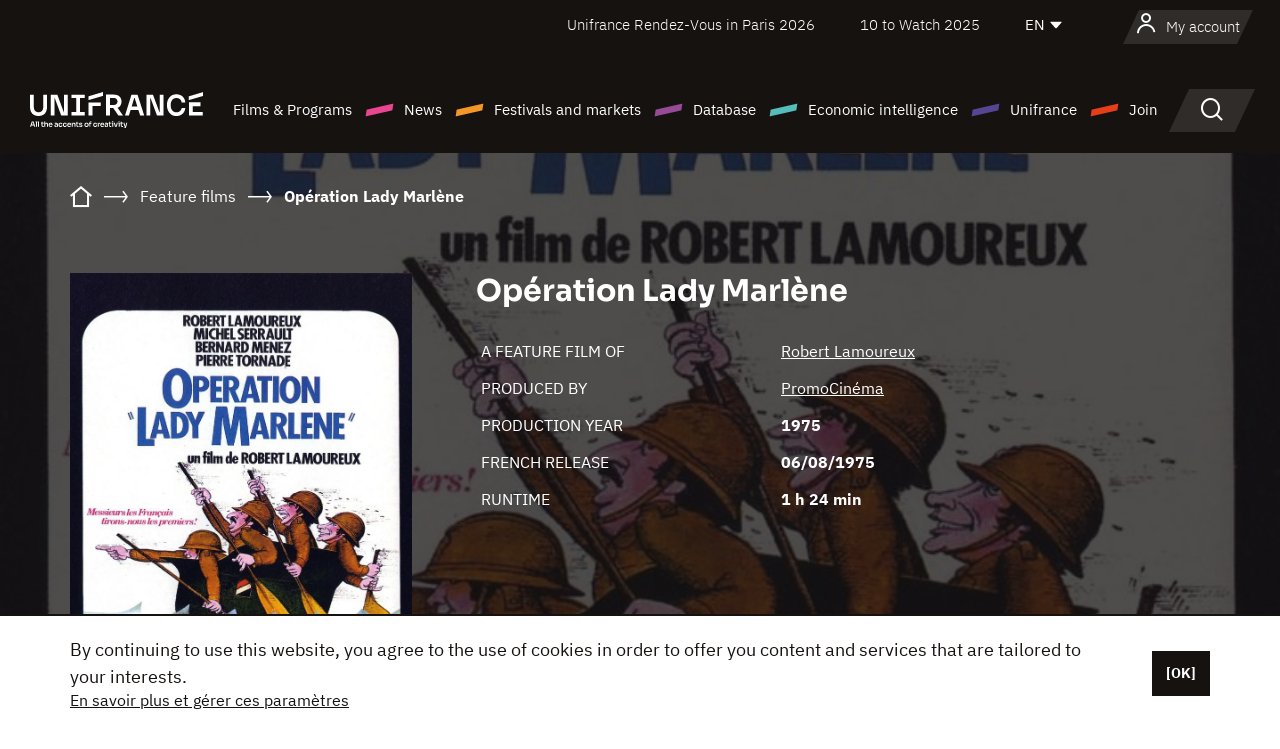

--- FILE ---
content_type: text/html; charset=utf-8
request_url: https://www.google.com/recaptcha/api2/anchor?ar=1&k=6LcJfHopAAAAAJA2ysQXhcpcbIYJi36tX6uIGLaU&co=aHR0cHM6Ly9lbi51bmlmcmFuY2Uub3JnOjQ0Mw..&hl=en&v=PoyoqOPhxBO7pBk68S4YbpHZ&size=normal&anchor-ms=20000&execute-ms=30000&cb=mqroq7g3emth
body_size: 49571
content:
<!DOCTYPE HTML><html dir="ltr" lang="en"><head><meta http-equiv="Content-Type" content="text/html; charset=UTF-8">
<meta http-equiv="X-UA-Compatible" content="IE=edge">
<title>reCAPTCHA</title>
<style type="text/css">
/* cyrillic-ext */
@font-face {
  font-family: 'Roboto';
  font-style: normal;
  font-weight: 400;
  font-stretch: 100%;
  src: url(//fonts.gstatic.com/s/roboto/v48/KFO7CnqEu92Fr1ME7kSn66aGLdTylUAMa3GUBHMdazTgWw.woff2) format('woff2');
  unicode-range: U+0460-052F, U+1C80-1C8A, U+20B4, U+2DE0-2DFF, U+A640-A69F, U+FE2E-FE2F;
}
/* cyrillic */
@font-face {
  font-family: 'Roboto';
  font-style: normal;
  font-weight: 400;
  font-stretch: 100%;
  src: url(//fonts.gstatic.com/s/roboto/v48/KFO7CnqEu92Fr1ME7kSn66aGLdTylUAMa3iUBHMdazTgWw.woff2) format('woff2');
  unicode-range: U+0301, U+0400-045F, U+0490-0491, U+04B0-04B1, U+2116;
}
/* greek-ext */
@font-face {
  font-family: 'Roboto';
  font-style: normal;
  font-weight: 400;
  font-stretch: 100%;
  src: url(//fonts.gstatic.com/s/roboto/v48/KFO7CnqEu92Fr1ME7kSn66aGLdTylUAMa3CUBHMdazTgWw.woff2) format('woff2');
  unicode-range: U+1F00-1FFF;
}
/* greek */
@font-face {
  font-family: 'Roboto';
  font-style: normal;
  font-weight: 400;
  font-stretch: 100%;
  src: url(//fonts.gstatic.com/s/roboto/v48/KFO7CnqEu92Fr1ME7kSn66aGLdTylUAMa3-UBHMdazTgWw.woff2) format('woff2');
  unicode-range: U+0370-0377, U+037A-037F, U+0384-038A, U+038C, U+038E-03A1, U+03A3-03FF;
}
/* math */
@font-face {
  font-family: 'Roboto';
  font-style: normal;
  font-weight: 400;
  font-stretch: 100%;
  src: url(//fonts.gstatic.com/s/roboto/v48/KFO7CnqEu92Fr1ME7kSn66aGLdTylUAMawCUBHMdazTgWw.woff2) format('woff2');
  unicode-range: U+0302-0303, U+0305, U+0307-0308, U+0310, U+0312, U+0315, U+031A, U+0326-0327, U+032C, U+032F-0330, U+0332-0333, U+0338, U+033A, U+0346, U+034D, U+0391-03A1, U+03A3-03A9, U+03B1-03C9, U+03D1, U+03D5-03D6, U+03F0-03F1, U+03F4-03F5, U+2016-2017, U+2034-2038, U+203C, U+2040, U+2043, U+2047, U+2050, U+2057, U+205F, U+2070-2071, U+2074-208E, U+2090-209C, U+20D0-20DC, U+20E1, U+20E5-20EF, U+2100-2112, U+2114-2115, U+2117-2121, U+2123-214F, U+2190, U+2192, U+2194-21AE, U+21B0-21E5, U+21F1-21F2, U+21F4-2211, U+2213-2214, U+2216-22FF, U+2308-230B, U+2310, U+2319, U+231C-2321, U+2336-237A, U+237C, U+2395, U+239B-23B7, U+23D0, U+23DC-23E1, U+2474-2475, U+25AF, U+25B3, U+25B7, U+25BD, U+25C1, U+25CA, U+25CC, U+25FB, U+266D-266F, U+27C0-27FF, U+2900-2AFF, U+2B0E-2B11, U+2B30-2B4C, U+2BFE, U+3030, U+FF5B, U+FF5D, U+1D400-1D7FF, U+1EE00-1EEFF;
}
/* symbols */
@font-face {
  font-family: 'Roboto';
  font-style: normal;
  font-weight: 400;
  font-stretch: 100%;
  src: url(//fonts.gstatic.com/s/roboto/v48/KFO7CnqEu92Fr1ME7kSn66aGLdTylUAMaxKUBHMdazTgWw.woff2) format('woff2');
  unicode-range: U+0001-000C, U+000E-001F, U+007F-009F, U+20DD-20E0, U+20E2-20E4, U+2150-218F, U+2190, U+2192, U+2194-2199, U+21AF, U+21E6-21F0, U+21F3, U+2218-2219, U+2299, U+22C4-22C6, U+2300-243F, U+2440-244A, U+2460-24FF, U+25A0-27BF, U+2800-28FF, U+2921-2922, U+2981, U+29BF, U+29EB, U+2B00-2BFF, U+4DC0-4DFF, U+FFF9-FFFB, U+10140-1018E, U+10190-1019C, U+101A0, U+101D0-101FD, U+102E0-102FB, U+10E60-10E7E, U+1D2C0-1D2D3, U+1D2E0-1D37F, U+1F000-1F0FF, U+1F100-1F1AD, U+1F1E6-1F1FF, U+1F30D-1F30F, U+1F315, U+1F31C, U+1F31E, U+1F320-1F32C, U+1F336, U+1F378, U+1F37D, U+1F382, U+1F393-1F39F, U+1F3A7-1F3A8, U+1F3AC-1F3AF, U+1F3C2, U+1F3C4-1F3C6, U+1F3CA-1F3CE, U+1F3D4-1F3E0, U+1F3ED, U+1F3F1-1F3F3, U+1F3F5-1F3F7, U+1F408, U+1F415, U+1F41F, U+1F426, U+1F43F, U+1F441-1F442, U+1F444, U+1F446-1F449, U+1F44C-1F44E, U+1F453, U+1F46A, U+1F47D, U+1F4A3, U+1F4B0, U+1F4B3, U+1F4B9, U+1F4BB, U+1F4BF, U+1F4C8-1F4CB, U+1F4D6, U+1F4DA, U+1F4DF, U+1F4E3-1F4E6, U+1F4EA-1F4ED, U+1F4F7, U+1F4F9-1F4FB, U+1F4FD-1F4FE, U+1F503, U+1F507-1F50B, U+1F50D, U+1F512-1F513, U+1F53E-1F54A, U+1F54F-1F5FA, U+1F610, U+1F650-1F67F, U+1F687, U+1F68D, U+1F691, U+1F694, U+1F698, U+1F6AD, U+1F6B2, U+1F6B9-1F6BA, U+1F6BC, U+1F6C6-1F6CF, U+1F6D3-1F6D7, U+1F6E0-1F6EA, U+1F6F0-1F6F3, U+1F6F7-1F6FC, U+1F700-1F7FF, U+1F800-1F80B, U+1F810-1F847, U+1F850-1F859, U+1F860-1F887, U+1F890-1F8AD, U+1F8B0-1F8BB, U+1F8C0-1F8C1, U+1F900-1F90B, U+1F93B, U+1F946, U+1F984, U+1F996, U+1F9E9, U+1FA00-1FA6F, U+1FA70-1FA7C, U+1FA80-1FA89, U+1FA8F-1FAC6, U+1FACE-1FADC, U+1FADF-1FAE9, U+1FAF0-1FAF8, U+1FB00-1FBFF;
}
/* vietnamese */
@font-face {
  font-family: 'Roboto';
  font-style: normal;
  font-weight: 400;
  font-stretch: 100%;
  src: url(//fonts.gstatic.com/s/roboto/v48/KFO7CnqEu92Fr1ME7kSn66aGLdTylUAMa3OUBHMdazTgWw.woff2) format('woff2');
  unicode-range: U+0102-0103, U+0110-0111, U+0128-0129, U+0168-0169, U+01A0-01A1, U+01AF-01B0, U+0300-0301, U+0303-0304, U+0308-0309, U+0323, U+0329, U+1EA0-1EF9, U+20AB;
}
/* latin-ext */
@font-face {
  font-family: 'Roboto';
  font-style: normal;
  font-weight: 400;
  font-stretch: 100%;
  src: url(//fonts.gstatic.com/s/roboto/v48/KFO7CnqEu92Fr1ME7kSn66aGLdTylUAMa3KUBHMdazTgWw.woff2) format('woff2');
  unicode-range: U+0100-02BA, U+02BD-02C5, U+02C7-02CC, U+02CE-02D7, U+02DD-02FF, U+0304, U+0308, U+0329, U+1D00-1DBF, U+1E00-1E9F, U+1EF2-1EFF, U+2020, U+20A0-20AB, U+20AD-20C0, U+2113, U+2C60-2C7F, U+A720-A7FF;
}
/* latin */
@font-face {
  font-family: 'Roboto';
  font-style: normal;
  font-weight: 400;
  font-stretch: 100%;
  src: url(//fonts.gstatic.com/s/roboto/v48/KFO7CnqEu92Fr1ME7kSn66aGLdTylUAMa3yUBHMdazQ.woff2) format('woff2');
  unicode-range: U+0000-00FF, U+0131, U+0152-0153, U+02BB-02BC, U+02C6, U+02DA, U+02DC, U+0304, U+0308, U+0329, U+2000-206F, U+20AC, U+2122, U+2191, U+2193, U+2212, U+2215, U+FEFF, U+FFFD;
}
/* cyrillic-ext */
@font-face {
  font-family: 'Roboto';
  font-style: normal;
  font-weight: 500;
  font-stretch: 100%;
  src: url(//fonts.gstatic.com/s/roboto/v48/KFO7CnqEu92Fr1ME7kSn66aGLdTylUAMa3GUBHMdazTgWw.woff2) format('woff2');
  unicode-range: U+0460-052F, U+1C80-1C8A, U+20B4, U+2DE0-2DFF, U+A640-A69F, U+FE2E-FE2F;
}
/* cyrillic */
@font-face {
  font-family: 'Roboto';
  font-style: normal;
  font-weight: 500;
  font-stretch: 100%;
  src: url(//fonts.gstatic.com/s/roboto/v48/KFO7CnqEu92Fr1ME7kSn66aGLdTylUAMa3iUBHMdazTgWw.woff2) format('woff2');
  unicode-range: U+0301, U+0400-045F, U+0490-0491, U+04B0-04B1, U+2116;
}
/* greek-ext */
@font-face {
  font-family: 'Roboto';
  font-style: normal;
  font-weight: 500;
  font-stretch: 100%;
  src: url(//fonts.gstatic.com/s/roboto/v48/KFO7CnqEu92Fr1ME7kSn66aGLdTylUAMa3CUBHMdazTgWw.woff2) format('woff2');
  unicode-range: U+1F00-1FFF;
}
/* greek */
@font-face {
  font-family: 'Roboto';
  font-style: normal;
  font-weight: 500;
  font-stretch: 100%;
  src: url(//fonts.gstatic.com/s/roboto/v48/KFO7CnqEu92Fr1ME7kSn66aGLdTylUAMa3-UBHMdazTgWw.woff2) format('woff2');
  unicode-range: U+0370-0377, U+037A-037F, U+0384-038A, U+038C, U+038E-03A1, U+03A3-03FF;
}
/* math */
@font-face {
  font-family: 'Roboto';
  font-style: normal;
  font-weight: 500;
  font-stretch: 100%;
  src: url(//fonts.gstatic.com/s/roboto/v48/KFO7CnqEu92Fr1ME7kSn66aGLdTylUAMawCUBHMdazTgWw.woff2) format('woff2');
  unicode-range: U+0302-0303, U+0305, U+0307-0308, U+0310, U+0312, U+0315, U+031A, U+0326-0327, U+032C, U+032F-0330, U+0332-0333, U+0338, U+033A, U+0346, U+034D, U+0391-03A1, U+03A3-03A9, U+03B1-03C9, U+03D1, U+03D5-03D6, U+03F0-03F1, U+03F4-03F5, U+2016-2017, U+2034-2038, U+203C, U+2040, U+2043, U+2047, U+2050, U+2057, U+205F, U+2070-2071, U+2074-208E, U+2090-209C, U+20D0-20DC, U+20E1, U+20E5-20EF, U+2100-2112, U+2114-2115, U+2117-2121, U+2123-214F, U+2190, U+2192, U+2194-21AE, U+21B0-21E5, U+21F1-21F2, U+21F4-2211, U+2213-2214, U+2216-22FF, U+2308-230B, U+2310, U+2319, U+231C-2321, U+2336-237A, U+237C, U+2395, U+239B-23B7, U+23D0, U+23DC-23E1, U+2474-2475, U+25AF, U+25B3, U+25B7, U+25BD, U+25C1, U+25CA, U+25CC, U+25FB, U+266D-266F, U+27C0-27FF, U+2900-2AFF, U+2B0E-2B11, U+2B30-2B4C, U+2BFE, U+3030, U+FF5B, U+FF5D, U+1D400-1D7FF, U+1EE00-1EEFF;
}
/* symbols */
@font-face {
  font-family: 'Roboto';
  font-style: normal;
  font-weight: 500;
  font-stretch: 100%;
  src: url(//fonts.gstatic.com/s/roboto/v48/KFO7CnqEu92Fr1ME7kSn66aGLdTylUAMaxKUBHMdazTgWw.woff2) format('woff2');
  unicode-range: U+0001-000C, U+000E-001F, U+007F-009F, U+20DD-20E0, U+20E2-20E4, U+2150-218F, U+2190, U+2192, U+2194-2199, U+21AF, U+21E6-21F0, U+21F3, U+2218-2219, U+2299, U+22C4-22C6, U+2300-243F, U+2440-244A, U+2460-24FF, U+25A0-27BF, U+2800-28FF, U+2921-2922, U+2981, U+29BF, U+29EB, U+2B00-2BFF, U+4DC0-4DFF, U+FFF9-FFFB, U+10140-1018E, U+10190-1019C, U+101A0, U+101D0-101FD, U+102E0-102FB, U+10E60-10E7E, U+1D2C0-1D2D3, U+1D2E0-1D37F, U+1F000-1F0FF, U+1F100-1F1AD, U+1F1E6-1F1FF, U+1F30D-1F30F, U+1F315, U+1F31C, U+1F31E, U+1F320-1F32C, U+1F336, U+1F378, U+1F37D, U+1F382, U+1F393-1F39F, U+1F3A7-1F3A8, U+1F3AC-1F3AF, U+1F3C2, U+1F3C4-1F3C6, U+1F3CA-1F3CE, U+1F3D4-1F3E0, U+1F3ED, U+1F3F1-1F3F3, U+1F3F5-1F3F7, U+1F408, U+1F415, U+1F41F, U+1F426, U+1F43F, U+1F441-1F442, U+1F444, U+1F446-1F449, U+1F44C-1F44E, U+1F453, U+1F46A, U+1F47D, U+1F4A3, U+1F4B0, U+1F4B3, U+1F4B9, U+1F4BB, U+1F4BF, U+1F4C8-1F4CB, U+1F4D6, U+1F4DA, U+1F4DF, U+1F4E3-1F4E6, U+1F4EA-1F4ED, U+1F4F7, U+1F4F9-1F4FB, U+1F4FD-1F4FE, U+1F503, U+1F507-1F50B, U+1F50D, U+1F512-1F513, U+1F53E-1F54A, U+1F54F-1F5FA, U+1F610, U+1F650-1F67F, U+1F687, U+1F68D, U+1F691, U+1F694, U+1F698, U+1F6AD, U+1F6B2, U+1F6B9-1F6BA, U+1F6BC, U+1F6C6-1F6CF, U+1F6D3-1F6D7, U+1F6E0-1F6EA, U+1F6F0-1F6F3, U+1F6F7-1F6FC, U+1F700-1F7FF, U+1F800-1F80B, U+1F810-1F847, U+1F850-1F859, U+1F860-1F887, U+1F890-1F8AD, U+1F8B0-1F8BB, U+1F8C0-1F8C1, U+1F900-1F90B, U+1F93B, U+1F946, U+1F984, U+1F996, U+1F9E9, U+1FA00-1FA6F, U+1FA70-1FA7C, U+1FA80-1FA89, U+1FA8F-1FAC6, U+1FACE-1FADC, U+1FADF-1FAE9, U+1FAF0-1FAF8, U+1FB00-1FBFF;
}
/* vietnamese */
@font-face {
  font-family: 'Roboto';
  font-style: normal;
  font-weight: 500;
  font-stretch: 100%;
  src: url(//fonts.gstatic.com/s/roboto/v48/KFO7CnqEu92Fr1ME7kSn66aGLdTylUAMa3OUBHMdazTgWw.woff2) format('woff2');
  unicode-range: U+0102-0103, U+0110-0111, U+0128-0129, U+0168-0169, U+01A0-01A1, U+01AF-01B0, U+0300-0301, U+0303-0304, U+0308-0309, U+0323, U+0329, U+1EA0-1EF9, U+20AB;
}
/* latin-ext */
@font-face {
  font-family: 'Roboto';
  font-style: normal;
  font-weight: 500;
  font-stretch: 100%;
  src: url(//fonts.gstatic.com/s/roboto/v48/KFO7CnqEu92Fr1ME7kSn66aGLdTylUAMa3KUBHMdazTgWw.woff2) format('woff2');
  unicode-range: U+0100-02BA, U+02BD-02C5, U+02C7-02CC, U+02CE-02D7, U+02DD-02FF, U+0304, U+0308, U+0329, U+1D00-1DBF, U+1E00-1E9F, U+1EF2-1EFF, U+2020, U+20A0-20AB, U+20AD-20C0, U+2113, U+2C60-2C7F, U+A720-A7FF;
}
/* latin */
@font-face {
  font-family: 'Roboto';
  font-style: normal;
  font-weight: 500;
  font-stretch: 100%;
  src: url(//fonts.gstatic.com/s/roboto/v48/KFO7CnqEu92Fr1ME7kSn66aGLdTylUAMa3yUBHMdazQ.woff2) format('woff2');
  unicode-range: U+0000-00FF, U+0131, U+0152-0153, U+02BB-02BC, U+02C6, U+02DA, U+02DC, U+0304, U+0308, U+0329, U+2000-206F, U+20AC, U+2122, U+2191, U+2193, U+2212, U+2215, U+FEFF, U+FFFD;
}
/* cyrillic-ext */
@font-face {
  font-family: 'Roboto';
  font-style: normal;
  font-weight: 900;
  font-stretch: 100%;
  src: url(//fonts.gstatic.com/s/roboto/v48/KFO7CnqEu92Fr1ME7kSn66aGLdTylUAMa3GUBHMdazTgWw.woff2) format('woff2');
  unicode-range: U+0460-052F, U+1C80-1C8A, U+20B4, U+2DE0-2DFF, U+A640-A69F, U+FE2E-FE2F;
}
/* cyrillic */
@font-face {
  font-family: 'Roboto';
  font-style: normal;
  font-weight: 900;
  font-stretch: 100%;
  src: url(//fonts.gstatic.com/s/roboto/v48/KFO7CnqEu92Fr1ME7kSn66aGLdTylUAMa3iUBHMdazTgWw.woff2) format('woff2');
  unicode-range: U+0301, U+0400-045F, U+0490-0491, U+04B0-04B1, U+2116;
}
/* greek-ext */
@font-face {
  font-family: 'Roboto';
  font-style: normal;
  font-weight: 900;
  font-stretch: 100%;
  src: url(//fonts.gstatic.com/s/roboto/v48/KFO7CnqEu92Fr1ME7kSn66aGLdTylUAMa3CUBHMdazTgWw.woff2) format('woff2');
  unicode-range: U+1F00-1FFF;
}
/* greek */
@font-face {
  font-family: 'Roboto';
  font-style: normal;
  font-weight: 900;
  font-stretch: 100%;
  src: url(//fonts.gstatic.com/s/roboto/v48/KFO7CnqEu92Fr1ME7kSn66aGLdTylUAMa3-UBHMdazTgWw.woff2) format('woff2');
  unicode-range: U+0370-0377, U+037A-037F, U+0384-038A, U+038C, U+038E-03A1, U+03A3-03FF;
}
/* math */
@font-face {
  font-family: 'Roboto';
  font-style: normal;
  font-weight: 900;
  font-stretch: 100%;
  src: url(//fonts.gstatic.com/s/roboto/v48/KFO7CnqEu92Fr1ME7kSn66aGLdTylUAMawCUBHMdazTgWw.woff2) format('woff2');
  unicode-range: U+0302-0303, U+0305, U+0307-0308, U+0310, U+0312, U+0315, U+031A, U+0326-0327, U+032C, U+032F-0330, U+0332-0333, U+0338, U+033A, U+0346, U+034D, U+0391-03A1, U+03A3-03A9, U+03B1-03C9, U+03D1, U+03D5-03D6, U+03F0-03F1, U+03F4-03F5, U+2016-2017, U+2034-2038, U+203C, U+2040, U+2043, U+2047, U+2050, U+2057, U+205F, U+2070-2071, U+2074-208E, U+2090-209C, U+20D0-20DC, U+20E1, U+20E5-20EF, U+2100-2112, U+2114-2115, U+2117-2121, U+2123-214F, U+2190, U+2192, U+2194-21AE, U+21B0-21E5, U+21F1-21F2, U+21F4-2211, U+2213-2214, U+2216-22FF, U+2308-230B, U+2310, U+2319, U+231C-2321, U+2336-237A, U+237C, U+2395, U+239B-23B7, U+23D0, U+23DC-23E1, U+2474-2475, U+25AF, U+25B3, U+25B7, U+25BD, U+25C1, U+25CA, U+25CC, U+25FB, U+266D-266F, U+27C0-27FF, U+2900-2AFF, U+2B0E-2B11, U+2B30-2B4C, U+2BFE, U+3030, U+FF5B, U+FF5D, U+1D400-1D7FF, U+1EE00-1EEFF;
}
/* symbols */
@font-face {
  font-family: 'Roboto';
  font-style: normal;
  font-weight: 900;
  font-stretch: 100%;
  src: url(//fonts.gstatic.com/s/roboto/v48/KFO7CnqEu92Fr1ME7kSn66aGLdTylUAMaxKUBHMdazTgWw.woff2) format('woff2');
  unicode-range: U+0001-000C, U+000E-001F, U+007F-009F, U+20DD-20E0, U+20E2-20E4, U+2150-218F, U+2190, U+2192, U+2194-2199, U+21AF, U+21E6-21F0, U+21F3, U+2218-2219, U+2299, U+22C4-22C6, U+2300-243F, U+2440-244A, U+2460-24FF, U+25A0-27BF, U+2800-28FF, U+2921-2922, U+2981, U+29BF, U+29EB, U+2B00-2BFF, U+4DC0-4DFF, U+FFF9-FFFB, U+10140-1018E, U+10190-1019C, U+101A0, U+101D0-101FD, U+102E0-102FB, U+10E60-10E7E, U+1D2C0-1D2D3, U+1D2E0-1D37F, U+1F000-1F0FF, U+1F100-1F1AD, U+1F1E6-1F1FF, U+1F30D-1F30F, U+1F315, U+1F31C, U+1F31E, U+1F320-1F32C, U+1F336, U+1F378, U+1F37D, U+1F382, U+1F393-1F39F, U+1F3A7-1F3A8, U+1F3AC-1F3AF, U+1F3C2, U+1F3C4-1F3C6, U+1F3CA-1F3CE, U+1F3D4-1F3E0, U+1F3ED, U+1F3F1-1F3F3, U+1F3F5-1F3F7, U+1F408, U+1F415, U+1F41F, U+1F426, U+1F43F, U+1F441-1F442, U+1F444, U+1F446-1F449, U+1F44C-1F44E, U+1F453, U+1F46A, U+1F47D, U+1F4A3, U+1F4B0, U+1F4B3, U+1F4B9, U+1F4BB, U+1F4BF, U+1F4C8-1F4CB, U+1F4D6, U+1F4DA, U+1F4DF, U+1F4E3-1F4E6, U+1F4EA-1F4ED, U+1F4F7, U+1F4F9-1F4FB, U+1F4FD-1F4FE, U+1F503, U+1F507-1F50B, U+1F50D, U+1F512-1F513, U+1F53E-1F54A, U+1F54F-1F5FA, U+1F610, U+1F650-1F67F, U+1F687, U+1F68D, U+1F691, U+1F694, U+1F698, U+1F6AD, U+1F6B2, U+1F6B9-1F6BA, U+1F6BC, U+1F6C6-1F6CF, U+1F6D3-1F6D7, U+1F6E0-1F6EA, U+1F6F0-1F6F3, U+1F6F7-1F6FC, U+1F700-1F7FF, U+1F800-1F80B, U+1F810-1F847, U+1F850-1F859, U+1F860-1F887, U+1F890-1F8AD, U+1F8B0-1F8BB, U+1F8C0-1F8C1, U+1F900-1F90B, U+1F93B, U+1F946, U+1F984, U+1F996, U+1F9E9, U+1FA00-1FA6F, U+1FA70-1FA7C, U+1FA80-1FA89, U+1FA8F-1FAC6, U+1FACE-1FADC, U+1FADF-1FAE9, U+1FAF0-1FAF8, U+1FB00-1FBFF;
}
/* vietnamese */
@font-face {
  font-family: 'Roboto';
  font-style: normal;
  font-weight: 900;
  font-stretch: 100%;
  src: url(//fonts.gstatic.com/s/roboto/v48/KFO7CnqEu92Fr1ME7kSn66aGLdTylUAMa3OUBHMdazTgWw.woff2) format('woff2');
  unicode-range: U+0102-0103, U+0110-0111, U+0128-0129, U+0168-0169, U+01A0-01A1, U+01AF-01B0, U+0300-0301, U+0303-0304, U+0308-0309, U+0323, U+0329, U+1EA0-1EF9, U+20AB;
}
/* latin-ext */
@font-face {
  font-family: 'Roboto';
  font-style: normal;
  font-weight: 900;
  font-stretch: 100%;
  src: url(//fonts.gstatic.com/s/roboto/v48/KFO7CnqEu92Fr1ME7kSn66aGLdTylUAMa3KUBHMdazTgWw.woff2) format('woff2');
  unicode-range: U+0100-02BA, U+02BD-02C5, U+02C7-02CC, U+02CE-02D7, U+02DD-02FF, U+0304, U+0308, U+0329, U+1D00-1DBF, U+1E00-1E9F, U+1EF2-1EFF, U+2020, U+20A0-20AB, U+20AD-20C0, U+2113, U+2C60-2C7F, U+A720-A7FF;
}
/* latin */
@font-face {
  font-family: 'Roboto';
  font-style: normal;
  font-weight: 900;
  font-stretch: 100%;
  src: url(//fonts.gstatic.com/s/roboto/v48/KFO7CnqEu92Fr1ME7kSn66aGLdTylUAMa3yUBHMdazQ.woff2) format('woff2');
  unicode-range: U+0000-00FF, U+0131, U+0152-0153, U+02BB-02BC, U+02C6, U+02DA, U+02DC, U+0304, U+0308, U+0329, U+2000-206F, U+20AC, U+2122, U+2191, U+2193, U+2212, U+2215, U+FEFF, U+FFFD;
}

</style>
<link rel="stylesheet" type="text/css" href="https://www.gstatic.com/recaptcha/releases/PoyoqOPhxBO7pBk68S4YbpHZ/styles__ltr.css">
<script nonce="bXHE2MqU6JX6jXuthhZK1g" type="text/javascript">window['__recaptcha_api'] = 'https://www.google.com/recaptcha/api2/';</script>
<script type="text/javascript" src="https://www.gstatic.com/recaptcha/releases/PoyoqOPhxBO7pBk68S4YbpHZ/recaptcha__en.js" nonce="bXHE2MqU6JX6jXuthhZK1g">
      
    </script></head>
<body><div id="rc-anchor-alert" class="rc-anchor-alert"></div>
<input type="hidden" id="recaptcha-token" value="[base64]">
<script type="text/javascript" nonce="bXHE2MqU6JX6jXuthhZK1g">
      recaptcha.anchor.Main.init("[\x22ainput\x22,[\x22bgdata\x22,\x22\x22,\[base64]/[base64]/[base64]/KE4oMTI0LHYsdi5HKSxMWihsLHYpKTpOKDEyNCx2LGwpLFYpLHYpLFQpKSxGKDE3MSx2KX0scjc9ZnVuY3Rpb24obCl7cmV0dXJuIGx9LEM9ZnVuY3Rpb24obCxWLHYpe04odixsLFYpLFZbYWtdPTI3OTZ9LG49ZnVuY3Rpb24obCxWKXtWLlg9KChWLlg/[base64]/[base64]/[base64]/[base64]/[base64]/[base64]/[base64]/[base64]/[base64]/[base64]/[base64]\\u003d\x22,\[base64]\\u003d\\u003d\x22,\x22w6IsCG0dOSx0wp/ChDQRZFjCsXUAAMKVWAwGOUhjbw91C8O5w4bCqcK+w4Fsw7E7fcKmNcOdwo9BwrHDvcOOLgweEjnDjcOnw7hKZcOWwo/CmEZgw77DpxHCtsK5FsKFw5pkHkMMODtNwppSZALDqcKNOcOmTcKodsKkwo/Dv8OYeHVTChHCmsOMUX/CuW/DnwAUw4JbCMOYwqFHw4rCjH5xw7HDncKQwrZUAMKUwpnCk2/DlsK9w7ZpPDQFwoTCm8O6wrPCkAI3WV8EKWPCkMKmwrHCqMOZwp1Kw7Iaw4TChMOJw5t8d0/ClV/[base64]/DmMK7wpTDhkkobWwvwogowrkmw5jCrUbDrcKwwqHDgRQqAQMfwrQ+FgccVCzCkMOpNsKqN3FXADbDsMKRJlfDh8KraU7Dh8OeOcO5woYxwqAKbj/CvMKCwrDClMOQw6nDqsOKw7LClMOiwqvChMOGasOYcwDDs1bCisOATcOIwqwNZxNRGRLDkBEyfFnCkz0ow6smbWZFMsKNwrzDmsOgwr7Cm3jDtnLCpVFgTMO0QsKuwolaBn/Cil9Pw5h6wrLCvCdgwpbCsDDDn3ArWTzDiwnDjzZHw7IxbcK4M8KSLUnDmMOXwpHCpMK4wrnDgcO3LcKrasOlwql+wp3DjcKIwpITwrLDrMKJBkDCuwk/wqjDuxDCv2fCsMK0wrM4woDComTCrgVYJcOfw53ChsOeJDrCjsOXwpwAw4jChhrCh8OEfMOOwoDDgsKswqAFAsOEAMOGw6fDqh3CksOiwq/[base64]/CoGrCjsKWwo0nwrHDmkHCplJvwpQUw7TDvCEtwoQrw5nCrUvCvSN/MW57czh5wr3CjcOLIMKnfCABR8OTwp/CmsOqw4fCrsOTwrU/PSnDtRUZw5ACR8OfwpHDo0zDncK3w6gOw5HCgcKnUgHCtcKMw6rCvkwOKUbCtcOJwr1/LE1qO8O5w6TCq8OnTVciwrfCnMOJw4LCqMKHwqwLCMONdsO+w6Uaw5nDp2JhfThJOsOOSlPCmsO5ViNXw4PCnMK7w6BmP0DCogPCucOXD8OKTDfCtzlOw7oeEy7DrMKKdcKdMWlRQ8OEMUFdwogCwofCosOnZjrCnF57w4jDl8OLwpgrwpDDksOiw7bDrmjCoxV/wpzCl8OOwpw1LE9ew5Vww60sw7vCllh9eATCijbCihtYHi4Jd8OqW28kwoRqclo5BzvDu2UJwrzDrMKmw6QLNwDDiXkgwrkww5/DqRV7acKoXQFJwp1CH8Oew74zw4vCqHUrwrDDs8OXHxLDkQTDszhawrgLOMKyw6whwo/[base64]/CmGQHaXPChHrCh8KQw7Upw5EecgRfI8OAwqthw7sxw4h0cVgTUsKyw6BUw7TDmsOIH8Ofc0JgWcOdIw9JczfDqcO9E8OWE8OHRMKCwqbCu8OXw60Uw5wEw6TClExscExawrjDlsKHwpZqw7gheCYvw7fDl3/DqsOwTHbChcKxw4DCqTPCr37Do8OtLsKGeMOoWsO3wpVKwq9cOhPClMOZIcKvDzp3GMOeIsOzwr/CuMOPw40cO0zCmsKawoQ0R8OJw5/[base64]/CtcODw6wrHlpTfhLDtcKBHT/Cm8KEw43CiMKhw7ImJMO7U3xwYTPDtcO5wo1hPSzCtsKWwpp+TTlYwr0bOGTDoyHChEc7w4TDiFDCksK5MMKhw7sow6UCfD4tfgdSw4PDiz5ew4jCqQTCvAtraSTCtcOUQ3jClsO3esO1wrYNwqfCtE1bwrI3w51/w7XCh8O3e0XCicKJw4zDth7DtsOsw7jCkMKAT8KJw5TDijQbJcOiw65RIGEBwoLDjRPDqQksLnjCpjzCkG0PEcOrAzs8wrsow5l4wq/CujTDoifClMOES1ZARcOgcSnDgksDHms4wq/DqMOMGQQ7WMKvQcKiw7oVw67DssOyw6pVIgk8JVhXL8OJd8KVYsOaHR/DkgfDqkjCs3VoKgsgwolGElnDkGMRc8Kuwo8tNcKfw4pFw6hsw7PCnMOkwqTDpWXClH7Ckyoow6p6wrfCuMKyw5LCvzwcwqTDslbCvcK7w646w43CsE/CszNVcG4cMSLCq8KQwp50wozDswrDkcOiwo4jw4zDmsKLA8KyAcOCPRzCogMkw6jCjcO8wrnDhsOyQ8KtJiRCwox8HmbDksOuwrFAw6/[base64]/[base64]/DuUTDt1vDomUVwrzChkXDrMOrasOUUhx+HmrDqMKOwqdowqt5w59Rw7LDp8KSa8KiXMKrwoVfJCJwVsKhT1RywocCAVIpwoYMwrBEVwY4LQxMwpzCvBfCnCrCusO7w682w5/DgkPDtMOjD2XDo1NRwrjDvw1lezvDngxJwrrColwhw5bClsO9w4vDmy/[base64]/Cg8OGwpQHw44dw4Igw6zCpcKcw4jDiwzCr8KkOSHDhj3Do0XCvX/ClsOlFsO/L8Oxw63CrsK4TxfCssOqw5ACbSXCpcOhYsKUbcOkOMOBQG7DkFXDmxnCrjQoF3tGY3Ymw5IDw5zChgPDo8KGelYAPQ/DmMKcw74Zw4V2Ux/CgsKswpHCgMKFw7/ChXfCv8Obw7V6w6fDiMKAw4hQIxzDnMKEcsKQEcKZb8KCTsKsacK+LwMbWUfChRzCl8Kyfz/DusO6wqrCuMOYw5LCgTHCiDwEw5/ClG4pfS3CpXQ+wrDDumnDmSRZZ1PDoFpZE8K6wr9kIVXCuMOnHcOzwpzCgsO5wpHDrcODwqAjw5p+wo/Chnh1CWNzKsKBw4oTw5NJwoJwwqjCj8OQR8K0D8OGDW90bi8Gwqp8AcKKLsOMD8KEwoAawoAlw5nDo08JcsO5wqfCmcONwrBYwrPDpw/ClcOGRsKZX0QYcSPChcOww7XCrsOYwo3Ct2XDu1Q1w4o6d8KUw6/CuwnCqcKfSsKEWSTDlcODfFhbwrXDgsKsXWPChAowwoHDunsAdFlWFx1mwpdFUS1dw6vCvFRWMUHDolXDqMOUwrxpw7rDosOCNcO9wrc2wo3CoUxuwqfChG/Ciwlnw6U3w50fccK9NcOxZcKMwr1ew77CnnxrwrLDqz5Nw4Qnw49bFcOQw54JE8KPNsONwqJDNcKBEEnCrCLCqsKkw403KMKnwprDo1DDsMKCf8OYE8KPwoILDCZPwpd/wrPCicK5w5B0w5JYDk4TIxjCjMKud8KCw6DCrMKIw75Vwr0KCsKNPEjCv8K/wpzDt8OAwrRHN8KdWz/[base64]/[base64]/CosKsYl/CtMKIw48Kw5R2wqVSQ0nDtMODwp5EwrLDsQfDujbCgcOsYMK/Qw5KZx5rw7nDhQw5w6nDssKqwqTCtCJLcRTDosOfCcOSw6ZecEw8ZsKcGsOMKCdMTljDpsOiO3Qlw5FOwot4RsK+wpbDi8K8S8OMw7QkcMOowprCsGrDiBg9E35WdMOKw5QWw5hsWnEewrnDg2XCjcOiPMOcBDbCqsKDwoxcw6c2JcOIL1/[base64]/FsOCw4HDpwvDrcKxwroESMO9R8OTNhkUfMOfwoLDqsKUw51CwqbDqDnCm8OMZCnDnsOnZl5jwrvDtsKFwqc/w4TCnSjDncOmw6BfwrjCisKhN8KCw6gxYhwAC3XDoMKgGMKNwoPCm3bDmsKTwq7CvcK6wrDClSU9KxPCkgnDoykFAilkwqAjVMKrF1Zfw7jCpw3DsQvChMK4WcKJwr04fMOYwozCvTjDnCQdwqjCisK/[base64]/DhcOWAsKPw4rChcOWw4grRAPDinPDvltkw4FqCMODwoVANMO0w48Qa8KFMsK+wq4Kw4ZjQy/[base64]/DkyLCkcO4U8Kdw4AMw5xKwoA3wqgiwoZ5w4rDr2wPV8KQKcK1N1HDhEXCiGR/fmFPwoM7w54HwpFbw6Nqw47CkMKRTMOkwrPCvQ1Kw601wpvCvAYpwpBcw6nCssOzLQ3CngFqAMOewoo5wokqw6bDv13Dp8O0w5k/IR1gwrYlwphjw5EwU3IawrvCtcKkSsOnwr/CrEcPw6IwATM3wpTCtMKcw4B0w5DDo0QHw5PDhC1Ub8OxEcOxw6PCljJKwrzDlGg0ImDDuTcRw4FGw67DkB4+woYjGifCqcKPwr7Ci0/DisO9wpQHaMKZd8OzRyk6wq7DjS/CsMK9dQ5Sfm5qdXzCkAY9YXIKw5cCfBw8fMK6wrMIwqrCvMOXw4PDlsOyUyVxwq7CvsOaNWo3w5XDu3IbccKoKGd8ARbDlMOMw7nCp8OyVsKnA3x/wpBeS0fCp8OLBDjCjsO6J8OzLCrCrsOzci06K8Oza2nCvMKUb8Kfwr7CnxRTwprCq0oODcOcEcOha3Irwr3DtTEHw7cGMxExNWMLGMKXT2E7w7cxw6TCoQsYTAnCsx/[base64]/[base64]/CsTVYw4UpwofCoMOGwoYIQHjDvcKoVBN4bEVtwrszOTHCsMK/BcK1CjxFw4hxw6IzGcK5FsONw6fDosOfw6nDpC9/VsOPOyXCg2RVTBAXwpJMeUIwXsKTNTlnTF9PZVNhSAARTcO7BlRAwqzDuEzDj8K3w6kXw7vDuhzDvUFyecKYw6nCmUMDOcK/MzXCgMOswoc+w4XCiXM5wo7CuMOnw7HCucOmY8OHwpbDhA53VcOFw41aw4QEwr4/GEo5QxIANsKvwqLDpcKgM8OkwobCkVZywr/Cv0UbwrV3w5oew5sndMOBPMOwwr42Y8Oewos0Tj5YwowiF2Npw6YdLcOKwrfDllTDucKSwrvCtxTCsj/Ck8OOa8OMQMKKwq8/wqApSMKIwrQrGsKxw7UOw6HDqyPDn3pxSD3DiyYfKMOewrjCkMOJWELChHRHwr4Ew5IbwrDCkg8IdH/Dk8KXwpQPwpzDvsKzw4VDa0hHwqTDvMOyw5HDn8KGwrwdZMKpw5LDl8KLdcO6NcOuPRpNCcOew5bCgiUvwqLDsHJiw5JYw6LCtztSS8KGA8Kyb8OiYMOzw7FBD8KYJgnDrMOyEsK/w4shXnPDksKgw4vDhj3DsVohWFR0EV8uwrHDkR3DvwbCqcOuNjTDiQTDk03CgRTCq8KgwqMNw4wlKhsNwqXCqAwpw6rDrsKEwpvDvXoCw7jDm0oYQmBZw55QZMKZw67CizTDgwfDrMKnwrgQw59DW8O6wr/[base64]/[base64]/ZsOWDxwPw6oWfcOTc8ObYxskwpMsFy3DjEsOLVh4w6jCi8KzwqpdwoLDnsO/cjbCgQ7CgcKwOMOdw4XCvGzCpcO5OMOOGcKSZXV+w4YHT8KJKMOzK8Kww6jDiADDuMKDw6YPLcOgF2nDkGFpwrA9TsONGAZCNMObwqx+UV/CpljCi37CrS/[base64]/ClRfDqsOMUcODfn9aYcKNQi3CjMOvSsO1woV1TcOFREnCrnAVYMKHw7TDmlTDnMKEKjMZGzvCrB9yw4k0U8K1w67DvBlQwrxKwrzDiSrCskzCgWLDu8KCwqVyNcKlAsKXwr1+wpDDhyHDrcKOw7HDpcOaLsKxT8OcMxwcwpDCl2LCqz/Dg1J+w6hFw4jCmsOVwrV+NMKZd8O5w4zDjMKKVMKEwpTCg13Cq3HChxnCrUBvw71cZcKUw5FbU3EIwp/DrH5PZD7DjQTCtMOqc21lw4zCsAfDm2s5w6NwwqXCscOgwp1IfsKzIsKwUsO5wrgjw67CvQUKKMKOGcK/w4nCusKGwojDusKeccK1w5DCrcOMw4vCtMKfwrgCwpdSZQkUM8KMw7PDmMOXNm5HOnZFw4kFFWDDrcO0PcOew7/[base64]/Dv8Kyw7TDs8KnVcKKYTfCmcKLw5bCuGHDkDXDtcK9wpHDtCYMwpAxw7Z0wq3Di8OnIxdKXV3DlMKBNQjCvsKYw4PDmkAaw7jDmX3Dk8K/[base64]/DgQdXwrPDtcKgUwXDsMKQw63DuXvDkzHCs8KXw6fCncKYw4s+VMOXwqzCkErCgVHCi0XCjyE8woxzwqjDnR/DhBw5MMK9YMKqwqptw71uTCPCuA9Fw59RAMKibA1Gw740wqpTwoc/[base64]/CiVFXVMK9w57CjcOzwoXCri3DjQwpemEkDH1KclfDuE7Ct8Kbwr7CkMK8AsOQwo7DssOTcG3DiE/[base64]/[base64]/ChSAZFMKQGcKJw6gDJ8Klw7w+F0TDoTBYw6jDvnTDtXkjFxDDrMODTcKiecK5woYUw7kbO8OREWoHwrPDosOKwrDDs8KocTV7IsOJRsKqw4rDqcOdK8KBNcKhwrhmBcKzasKXYcKNYsOBQcOlwo3Csxhqwrd8fcK2UnQDM8KlwoXDvwPCqAFIw5rCqynCv8KTw5rDgi/[base64]/CtVvDrhfCnsKxwqnCvMO+wpTCgcOMwpLCv8KMWnwhM8KPw7Bgwp0+VUfCkH/Cs8K0wrvDh8OvFMKywp7Cn8OzX0kDYSQEdcK5ZsOuw5bCnmLCpzkjwrPCi8K/[base64]/[base64]/[base64]/[base64]/SlbDosO8fsKWC8KxGlXCscOfw6rChRjDtRdNwo44IMKfw54awr/Ci8OLSjvChcOAw4IJDUEHw7QcVk5rw6V9e8O6wrPDsMOaXmNxOTvDgsK8w6fDi0vCsMOCT8KwKHjCrsO+CknCkxtPPAhTRMKXw6/DmsKvwrLDp2g3B8KSCGbCv1QIwopNwrrCpMKRFSksOcKXecOzdhPCu2nDrcOpACZxa3wDwovDiVrDq0vCtRrDkMOzO8KuMcOfw4nCqcOIInxYwpPDlcO5Lw9Uw5PDnsOSwp/[base64]/[base64]/ClMOLwpIYwpDCg8OZJcOCwoMtw43CiMKMwq7DrcKUw4PDjGzCvBLDnGdkIsKzHMO6S1YMw5RLw5t5wo/CuMKHWWbDtwo8BMOeRwrDr0VTHMOewoPDncOCwpLCtsO1NW/Dn8K6w5Fbw4bDl0DDjjExwpXDr00+w7nCvMK/B8Kxw5DCiMOBFDg8w4zCo1Ysa8KCwrFSH8KZwpcZAmlMJcOWDMKfS2vDo190woJKw4rDucKNwrc4SsO9w6XCisOGwr/ChVDDgQZOwo3DisOHwpbDgsOGF8KKwqEjX35tdMOCwrzDpiMdGjvCp8O9ZXVGwqjDjwtBwq1ETsK8MsKrW8OcSDUkMcOmw4jCg00iwqAvMcK4wqc2Uk/CtsOWwqbCtMOzTMOLcnHDgiZow6A1w49JZ07CgMK1BcONw5s3QMO7bFHCsMOdwq/ClEwKw7pzRMK1wqxHcsKeS3JVw454woHDiMO3wpN4wpwSwpsVZlbCjMKNwojCu8OUwoEtDMOuw6HDjlA3worDnsOKwrzDmRI2D8KMwpgqPjxLJcO8w4LDjMKuwohYVApZw49fw6XCpw/[base64]/w6ZUOcKZWMOLw57ClMOtG8O7wrfChHYKRsONDGrCvGciw6LDhgXCtmY7YcO3w5sEwq/Co0p6GB/[base64]/IAlFb8O9w5jCjMOwEcKCOTPCvMKYD8KOw5fDhsKpw5Yxw4DDvsKxwoFHMDAZwpnDhMO8X1DDn8OnZcOPwpIpZsOHeGF0YxjDq8K0acKOwpXDmsO2OWjDiw3DjXLCtCx0HMKSFcKFw4/[base64]/dsO5cQHDtC45worCj8O3wrLDoBVDb8KhDl8bRMKWw6Z1wpAlPR/DmVdbw6R1wpDCtsKIw7hVBsKVwq3Dk8O6cGDCucO+w6w5w6prw6gfE8Krw7VOw71/BSDDvDbCl8Kaw70pwp8Tw6vCucKNHcKDTzTDsMO2CMOVADnCn8K6DFPCpRAaPkDCp1jDjW8secOCP8K+wqvDjMKARcK7w7ktw5UvEUoCw49mwoLCmcOrZ8K1w7MGwqYVHsKtwqLCn8OAwrMXH8Kqw6pjw5fCk2fCrcOrw63CnsKlw6BmNsKBV8K/[base64]/woUwHsOpwrZ1wqnDinnCpjwuAVPDlcKyP8OmRlnDmHfCtSR3w7/DhBZwC8ODwpJIem/[base64]/dsKsbMKlQC7CkSt/VFseRMKFXg4cwqjChVHDnsOmw4TDrsK7CxMLw5Qbw4NzSCE7w5PDpmvCqsO2NA3ClTPCoRjDhMKBRQp6HW5Awq/CocODacKLwoPCkcKqF8KHRcOYfTzCucOiFHvCh8KTIhdXwq5ECmprwpdhwqtZAMOLw49Nw5PCssOkw4EjCGbCgm5BL2zDgGvDrMKlw6bDvcOqPsOCwrPDpUpVw61DWcOew4pxYFrClcKdR8KXwocKwqthcSIROMO+w5bDoMOZXsK5PMOPw5HCthQww6/Ck8KjJ8KxARPDk0s/wrjCvcKbw7HDlsKsw4N5D8Onw6whJMKYOQ4cwr3DiSoxXnoIIx3DrETDuwJAYyPCrMOcw7lyNMKXIwdvw6lXRMOIwoNTw7fCogU2VcO2wr15fsK3woomXUVXwpcTwogawqfCiMK9w5PDjiwhw7BcwpfDnTkfZcOtwq5JQsK7HEDCkjDDjmRLX8K/YiHCgi5mRcKHKsKow6vCkDfDi1YGwrkOwrdRw5Bqw4fDlcOow6HDmMOjRxnDhH12XHpiEh0Aw4xwwoQuwpxlw5Z/HBvCtgfCvcKXwosFw4Amw4HCgV4Ow4nDsH/DqMKXw4DCnWTDjDvCk8OuNxRGK8OEw7R4wqnCuMO8w4wewrZhwpc8RsOhwr3DlMKOEXHClcOowrMWw73Dlypaw7fDkMK/JHszRhjCqT5OPcOnfkrDh8Kjwo3Csy7Cg8Oqw67ClsKTwp0QdsKJacKZIcO2wqfDvWEywpREwqPComknTcKfasKOXw7ClXMiFcK0wo/Dh8OzDw0GeU3Ct17Co3nCn389BMO4YMORQm3CtFTDoSfCiVXDjsOvacO6woTCs8Ohwol6PibDt8OBU8OuwqHCl8OsIcKHQXVRInTCrMOrSsO/WXMKw6okw7nDkjQsw43DsMKbwpsFw6kAeX8xDiJLw5phwozCnHwLTcO3w5bCpCsVAATDgzB3KMKTScOpdWbDkMOUwoNPLcKlAHJbw68GwozCgMOuWirDmk/DqMKlIEsvw5TCjsKHw7DCscOuwrzCsXxiwr7ChB/CiMOSGmAFEgwiwrfCusOKw6LChMKaw7AVcDl9TRsTwrrCiFbDqH7Du8OmworDoMO2f1zDlDbDh8Ogw4/ClsKXwrkuOwfCpCwFMh7CucOYIkXCuEfCssKBwrDCvUIEdik2w6vDr3/CuiZiG25Vw7jDmxZ4Wh5gCcKAaMOoWATDlcOYcMOmw688UGt4wq/CpsOaPcOkOSoVAcO2w6/[base64]/DuF7CvSrDhsOCw5jCn8K6H8OsXVtkw5nDgHooFsKZwrLCuUw2BX7CugJQwqx+FMKbLCrDucOQDcK+dRFgaBE6LcOvFQPCqcOpw48DGWI0wrjCgUBIwprCtMOUCh0pawB6w550wrTCtcOgw5TCrCLDk8OaFMOEwq/Cli/DvWzDrSVpdsOxXALDucK2P8KBwqsIwpjCqynDiMO4wo12wqdpw6TCkj8mS8KsQUN7wr4Nw6k0wpHDqxUUW8OAw7lnwqrChMOyw6XCh3A9ISrCmsKMwpkzwrLCu3B/BcOOXcKewoZEw5JfPFbDp8O/w7XDugQYwoLCl1omwrbDlGMuw7zDn3pXwoRjBTzCrGTDoMKcwpXCoMK7wrVUwoTCscKAUHvDgsKKcsK/[base64]/DqsKywrbDhcOGc8KITiw8DEoQTFtNwrExAnjDk8OYwq4UBzUAw7YKAk3Cs8Ogw6TCu2rDhMOMV8OaBcKjwq8yYsOmVApWRlEnWh/[base64]/[base64]/DisKqw4hkwos0w5jDhhhZwoDDn14lw6nChMOIJ8Kxw5ElcMKSwpxyw5kvw7vDvsOywpRsD8ODw4/Dj8Kvw5BcwrPCrsOvw6zCjXHCtBsmGzLDqW1kfG12D8OBT8OCw5k7wrNaw5bDiTMrw70YwrrCngvChcKwwr/[base64]/Dm8Ojwo5Fc8O5w7x6wpwDMk18XsOLCUzChMOTw5oIw7/[base64]/[base64]/[base64]/Ci8OxRsK1IcOfwps8dWbCu8O+w4/CmMOcw4g5wrLCrjZqKMOiJijCpMOBVjJzwp5Sw6t4PMOmw6Quw4JDwq3CrWHDlsKZfcK1wpITwpxaw6XCvgYzw6jDonvCmsObw5hVbSdtwo7Ds3wawo1+f8Orw5PCmlIzwp3ClsOfLcKkP2HCoBTCtSRzw4JNw5cgT8OCA3l7woTDisOhw5vDg8Kjwp/DhcO4dsKfesK8w6XCrsKHwovCrMKsBsOawrMtwq1QKsO/w4TCpcOcw4fDkcKxwoXCqAVvw4/Dq3VsVTDCkCTDvwtUwojDlsOxa8Ouw6bDu8OKwpBKA2bDlEDDosKqwqDCiws7woZNUMOpw7HCn8KQw6HCj8OUAcOdDsOnw4fDrsO1wpLCtkDCqB02wo7CqVLCh3htwoTCjRh/w4nCmXk6w4PCoz/DvHnDrcKzBcOtJ8KYa8Kqw4ESwprDjHXCmsOYw5Iyw69ZFAgNwrB/EEZyw78dw45Jw60Dw4fCnMOpZMOLwobDgMK1DcOmJkR3G8KUNzLDtXDDtBfDmsKMD8OnKcKjw4s3w6LDt0bDv8OPw6bDhsObThl1wqElwonDiMKUw4djJ1gvesKlUAbDjsOxb2nCo8K/cMKZClrDjSJWHsK3w7PDhybDucKzFEIMw4EQwqw/[base64]/ClBAWIcKNw60TAU/CicKhwonCggrCosKlaAzCjjzDrXE0RsOwLF/[base64]/CpMOzwqB3w4TCmMKkw7PDszzDlhvDiGZKwrVKZmjCpMOsw4DCrsKTw6jCmcO+VcKNacOEwo/CmWTCkcK3wr8ewqHCiFV4w7HDmcKUMBYAworCpA3DqSfCmMO4wr3Ch0QVwod+w6fCnMKGfsK5ecOTaX1GeAcYcMKpwoEfw7FbOk03fsOBC2MSDTzDpAFRfMOECSgZKMKrE3XCuzTCpnsgw4RLw4zCiMO/w5VNwr/DixMnMhFBwrHCpsO8w4rCgVrDhD3Cj8Kzw7RNw7zDhxphwprCiCfDlcKkw53Dj2Ahwpo3w5tdw7nDgHnDk3LDt33DhMKRNzvDscK8wp/Dl3QvwrQMDcKpwox9CsKgecOrw4LCsMOiMS/[base64]/PTbDsDoJK8OxwrTCisKhw63DhsKmw73CisKCCMOhRUjDrMKkwqEdDVNxKMOWD3/ChMKFwrXCv8OtV8KTwrbDiGPDpMOQwrTDkGVTw6jCpMKVEcO+LcKVcVprDMKCNDsvJj/CpjVzw6sGOgx/B8O4w4vDmlXDiwbDk8KnKMOKYMOwwpfCvsKrwqvCrCYRw65+wqIzUFdKwr7DqsKxABA7W8OSwoIFVMKqwoPCj3DDlsKxJcK0dsKkDsOLVsKaw75awoZdw5M7w7wBw7U7LT7ChyvClHdJw4Ajw5caBBvCjMK3wrrCmMOnCUjDmx3Ci8KZw6/CqyRtw7nDhMK2H8OCRsKPwr7DtzB/woHDv1TCqsOEwoTDjsK9FsOjYQwnw7/Dh3N8wqxKwqlAFzFeSHbCk8Ozwrp2FD17w77DuxfDhCXCkg8kPBZ0GThSwohMwpPDqcOUwofCrsOofcK/w7FGw7sNwrtCw7DCiMOfw4/DpMK7I8OKfQsNDGVMUsKHw5wFw7FxwpV/[base64]/IcKdW8KxXjPDrsKXw45yE1vCqMKTBSjDuWXDsmTCmi8taT7DtAHDn2YOPG5pYcO6RsO9w5ROI2PChz9iDsOhazQHw7gBwrfDh8O7c8KcwpzDscOcwrlWwrtcBcKWdGfCt8O4EsO/[base64]/[base64]/[base64]/[base64]/CiMK0wpzDm1UjwrI1JQDDhDAlwrvDvj3DjUZEwrrDsHjDnwbChMK2w5sFBMKCa8Kaw4nDo8KkfXofw6XDssOxMygXbcOSbBLDqR8vw7HDoGxfYsOEwqhBETDCnUtqw5LDjsOQwpkcwpV8wq7DvsO1wr9KE3vCtRR8wopqw6TDscO1KMK2w6DCh8KLBwhUw7MoA8KQJD/DlVFdKX7CpMKjV2PDscKew73DjCldwrLCvcKfwqMYw5TDhcOcw5nCt8KwL8K1ZUEcScOqwqIARXLCtsOkwpbCsVzDh8OUw5TDtcKCSUtJWB7Cuh/DhcKoNR3DomLDoRnDsMOEw5RdwoFyw77DjsK3wrzCmcOnUnHDq8KSw7FjHQ4dwoUla8OdEcOWFsOCwqINw63Dt8KawqFLCsKcwo/Djw8ZworDpcKDUsKVwroVe8KIWsONWsKpd8ONw6bCqw3Ct8O7acOEQS3DqSTDvnB2wpx0w4LCrS/CmH7DqsKxDcOzbQ7Cv8O4PMOITMO5HTnCtMKgwpDDrV9LI8O/TsKiw5/DvDbDlMOlwrPCo8KaR8KRw7fCuMO2wrPDgxUILsK0f8O9XjsRTMOAZyTDj2LDpsKFfcKfX8K4wqjCksKPHjLCicKnwqHDiAxIw4vDrkUbYMKDRx5Jw47DgxfDksKEw4PCiMOcw7coDMONwpDCo8KIMcK7woM8wp/[base64]/DigwyJ2DDs8Kmwp0Cw53Cl1rCl8O0wrFSw6ZNfwfChBlDwq3ChcKWFsKNw4Jhw7lQYMKlYkotw6LCsSvDkcO+w6gOekMHeGjDqjzCmj8Xw6nDgRvCrsOBf1fCocKyCGrCk8KmJ1xxw4/Dk8O5worDmcODDlI5SsKrwoJ+P1I4wpMyO8OEKsKEwrh8acKtLz84VMOlMsKpw5rCo8Obw50FQMKrCynCo8OqIynCjMK/[base64]/DsOdHsO7wrXCncK8w4bCoU7DmXYdWsOUQcOlGMOCBsO/JcKjw4cewp5MwpbDgMOISypqVMO9w5fCmFLDql1zG8K/BhktDFfDnUM/[base64]/DkRLDrg0Zw7nCvsOBaCcea8OzwpvChFsjw5U8f8Ozw4zCk8KVwpDDr2/CplV+VEYlSMKUOcKcbsO4dsKIwqlDw71OwqY1csOBw6gPJcOFfkBTXMOPwqgbw57CoCAyfjBOw4FNwrbDtDVOwrzDnsOUTh0GJ8OvGQ7Cp0/CtMKBVMO7JVXDqnPCjMKcX8KswpIXwofCosKQC07CtMOVfWFswrpsaxDDiHvDnyXDj1nCikllw5kFw5Zyw6Jyw648w7jDkMOra8KYWMKMwqPCocO6w5JpasOhODnCusKFw7/CpsKRw5w6AUrCkXDCuMOLAj9Fw6vDmcKVNz/CiEnDjxpkw5fCqcOCfwpoZWsvwqABwrjCsnw+wqNdasOuwoogw40zw4/Cq0hqw5hjwovDokxPAcK/[base64]/JMOkw6jDqjDDq8OvTsKqw4JBw7A+w41HwqluRVHCjxYiw4ILScOfw4A6HsO0Y8OZEg5Hw5DDmifCsXXCg3vDuWPCtWzDsBoMAz3Cp2vCthJgZMOmw50owr55woAdwoBNw509dcO2LAzDsmVXMsKyw7oFbBNowoxbF8Kow4tbw6nCtMOmw7l/DMOOw749G8KewoLDocKMw7LCsAJrwpDCrgA/C8OYMcKvX8KXw5BBwrARw5x8THzChMOWF0PCqMKpNXFXw4jDkzkyeDDCtsO3w5ofwrgLTg9tX8OawrPDmkPDocOacsKJZcOFA8OpWCvCqcODw7TDsQx/[base64]/[base64]/DvcKsw5DCucOGdUAIK8OyHxvDmjzDhQlswpHCkcKPw7XDhRDDisKbJyPDosKtworCsMO4QBjCl0PCu2UZwrnDq8KVPMKFf8Obw5kbwrrDucOjwrwQw7HDsMKKw5zCl2HComVbEcOqw5g2e3jClsKRw6HCv8OGwpTDln/Ci8OXw7bCrCnDlsOrw43Cg8OgwrBAPQMUd8ONw6BAwrB6MMKwHTYFQ8OtKznDhsKuAcOVw5XCugvCvh12ak5RwpzDuBYvWlbCqsKJdAfDnsOew4taCnHCghfDmMO/w5o2w6TDr8KQQ1fDhsOEw4MMLsOTwozDuMOkLQEhfkzDsktfwpxOKcKbNsOOwqVzwqETw6PDu8OTF8KRwqVPwrbCncOMwpMNw4TCkU7Dr8OBFHpXwq7Cq34DKcK6R8OAwoHCqcK+w7TDtWvCt8KiX3kew4/[base64]/CoETDqDtuf8O1wonDvlpMwpbCqMKgfHNxw6fCs8ObQ8KhcCnDlQvCgxsXwqZTfx3Cm8O6w4IYfUjDshfDv8Oqa2/DrsKwEyVwEsOqah1kw6rDncObQG4tw5lxbicUw782OAzDg8KtwrAEIcOJw7bCl8ObEibCn8OkwqnDjgXDrcOfw78/[base64]/CjRk0wrRcw4wEwoRaw4FEwrnDjTMlVMKswrHCrH5DwoXDkHPDl8KVYcOmw6zDjMKLwqDDpsOEw6HDmhXCl1B9w7vCmUtWAMOnw4J6wq3CoA/CncK5VcKXwovDi8O2OsOxw5ZtFDTDtsOdDlNUP0huCktwAQDDkcOAQ24Gw7tjwoUKOx9qwprDvcO3f0pvZMKwCUJzXi4OZcOxe8OSLcKtCsKmw6c4w4lJw6oAwqUhwq0WYRIqQXp7wphKfx/DvcK8w6p4w5vCrnDDqjHDhMOGw6rCsgDCmsOhQMKyw6E2wrXCsmI9ACUsJsKicDBeCMOgXMOmfBLDmk7DmMKzCk1XwqIqwq5swqjDqcKVX3otGMKuw6/CumnDvifCq8KewoXDhUpSZXIvwrwkw5bCsVvDiG3CrxVvwrfCpkjDrU3ChA3Cu8K9w4wkw6pBDXXCncKUwo8cw5gEEMKow4HDnsOUwqzCnAoEwp7CmMKCHcObwpDClcOJwqtyw7LCoMOvw60yw7vDr8OZw65zw57DqWc/[base64]/CoE/DuijDnMOcwp3Dt0o5OTgfwqTDnAHCtMOWCiLCqD9Cw7nDvyPCgyEPw69Uwp/[base64]/w78aYcOmwoQYw7LDk8O4wqYkwrHDl0kZf8KXc8OTAMK8w4XDtEsOVsKDZsOdCC3Ct0PDrADDjHlEQ2jCmwtlw63DnVXCj3I/RcOMw4TDtcOnwqDCuyJ/X8ODMGdAwrF5w7bDky/ClcKvw4cuw77DiMOwXcKhFsKnQMKfRsOywoQ3ecOBDXYwYcKew67CoMOlwrPCvsKfw5jCpsOFF1g6D07CjcO5SkVhTzEMcCZaw7PCjMKFGAvCqsOxEmnChgUQwp0Dw5fCi8Ov\x22],null,[\x22conf\x22,null,\x226LcJfHopAAAAAJA2ysQXhcpcbIYJi36tX6uIGLaU\x22,0,null,null,null,1,[21,125,63,73,95,87,41,43,42,83,102,105,109,121],[1017145,739],0,null,null,null,null,0,null,0,1,700,1,null,0,\[base64]/76lBhnEnQkZnOKMAhk\\u003d\x22,0,0,null,null,1,null,0,0,null,null,null,0],\x22https://en.unifrance.org:443\x22,null,[1,1,1],null,null,null,0,3600,[\x22https://www.google.com/intl/en/policies/privacy/\x22,\x22https://www.google.com/intl/en/policies/terms/\x22],\x22EkitTE1vgAr5qfbLhZD0plBMCVkzlSYMEKhaUmnb7J8\\u003d\x22,0,0,null,1,1768611837516,0,0,[235,228],null,[189],\x22RC-58MvdeuQd3wxaA\x22,null,null,null,null,null,\x220dAFcWeA4s-7Hr6xQAgKYxUbB2-IteC1nlWSiXB_55Rz41_7g1OS4uq648xLVbX5WhbN_BI08F8zHqO6kbKp0G1apnv0w_qAE9PA\x22,1768694637572]");
    </script></body></html>

--- FILE ---
content_type: text/html; charset=utf-8
request_url: https://www.google.com/recaptcha/api2/anchor?ar=1&k=6LcJfHopAAAAAJA2ysQXhcpcbIYJi36tX6uIGLaU&co=aHR0cHM6Ly9lbi51bmlmcmFuY2Uub3JnOjQ0Mw..&hl=en&v=PoyoqOPhxBO7pBk68S4YbpHZ&size=normal&anchor-ms=20000&execute-ms=30000&cb=mz8hiryfh0
body_size: 49336
content:
<!DOCTYPE HTML><html dir="ltr" lang="en"><head><meta http-equiv="Content-Type" content="text/html; charset=UTF-8">
<meta http-equiv="X-UA-Compatible" content="IE=edge">
<title>reCAPTCHA</title>
<style type="text/css">
/* cyrillic-ext */
@font-face {
  font-family: 'Roboto';
  font-style: normal;
  font-weight: 400;
  font-stretch: 100%;
  src: url(//fonts.gstatic.com/s/roboto/v48/KFO7CnqEu92Fr1ME7kSn66aGLdTylUAMa3GUBHMdazTgWw.woff2) format('woff2');
  unicode-range: U+0460-052F, U+1C80-1C8A, U+20B4, U+2DE0-2DFF, U+A640-A69F, U+FE2E-FE2F;
}
/* cyrillic */
@font-face {
  font-family: 'Roboto';
  font-style: normal;
  font-weight: 400;
  font-stretch: 100%;
  src: url(//fonts.gstatic.com/s/roboto/v48/KFO7CnqEu92Fr1ME7kSn66aGLdTylUAMa3iUBHMdazTgWw.woff2) format('woff2');
  unicode-range: U+0301, U+0400-045F, U+0490-0491, U+04B0-04B1, U+2116;
}
/* greek-ext */
@font-face {
  font-family: 'Roboto';
  font-style: normal;
  font-weight: 400;
  font-stretch: 100%;
  src: url(//fonts.gstatic.com/s/roboto/v48/KFO7CnqEu92Fr1ME7kSn66aGLdTylUAMa3CUBHMdazTgWw.woff2) format('woff2');
  unicode-range: U+1F00-1FFF;
}
/* greek */
@font-face {
  font-family: 'Roboto';
  font-style: normal;
  font-weight: 400;
  font-stretch: 100%;
  src: url(//fonts.gstatic.com/s/roboto/v48/KFO7CnqEu92Fr1ME7kSn66aGLdTylUAMa3-UBHMdazTgWw.woff2) format('woff2');
  unicode-range: U+0370-0377, U+037A-037F, U+0384-038A, U+038C, U+038E-03A1, U+03A3-03FF;
}
/* math */
@font-face {
  font-family: 'Roboto';
  font-style: normal;
  font-weight: 400;
  font-stretch: 100%;
  src: url(//fonts.gstatic.com/s/roboto/v48/KFO7CnqEu92Fr1ME7kSn66aGLdTylUAMawCUBHMdazTgWw.woff2) format('woff2');
  unicode-range: U+0302-0303, U+0305, U+0307-0308, U+0310, U+0312, U+0315, U+031A, U+0326-0327, U+032C, U+032F-0330, U+0332-0333, U+0338, U+033A, U+0346, U+034D, U+0391-03A1, U+03A3-03A9, U+03B1-03C9, U+03D1, U+03D5-03D6, U+03F0-03F1, U+03F4-03F5, U+2016-2017, U+2034-2038, U+203C, U+2040, U+2043, U+2047, U+2050, U+2057, U+205F, U+2070-2071, U+2074-208E, U+2090-209C, U+20D0-20DC, U+20E1, U+20E5-20EF, U+2100-2112, U+2114-2115, U+2117-2121, U+2123-214F, U+2190, U+2192, U+2194-21AE, U+21B0-21E5, U+21F1-21F2, U+21F4-2211, U+2213-2214, U+2216-22FF, U+2308-230B, U+2310, U+2319, U+231C-2321, U+2336-237A, U+237C, U+2395, U+239B-23B7, U+23D0, U+23DC-23E1, U+2474-2475, U+25AF, U+25B3, U+25B7, U+25BD, U+25C1, U+25CA, U+25CC, U+25FB, U+266D-266F, U+27C0-27FF, U+2900-2AFF, U+2B0E-2B11, U+2B30-2B4C, U+2BFE, U+3030, U+FF5B, U+FF5D, U+1D400-1D7FF, U+1EE00-1EEFF;
}
/* symbols */
@font-face {
  font-family: 'Roboto';
  font-style: normal;
  font-weight: 400;
  font-stretch: 100%;
  src: url(//fonts.gstatic.com/s/roboto/v48/KFO7CnqEu92Fr1ME7kSn66aGLdTylUAMaxKUBHMdazTgWw.woff2) format('woff2');
  unicode-range: U+0001-000C, U+000E-001F, U+007F-009F, U+20DD-20E0, U+20E2-20E4, U+2150-218F, U+2190, U+2192, U+2194-2199, U+21AF, U+21E6-21F0, U+21F3, U+2218-2219, U+2299, U+22C4-22C6, U+2300-243F, U+2440-244A, U+2460-24FF, U+25A0-27BF, U+2800-28FF, U+2921-2922, U+2981, U+29BF, U+29EB, U+2B00-2BFF, U+4DC0-4DFF, U+FFF9-FFFB, U+10140-1018E, U+10190-1019C, U+101A0, U+101D0-101FD, U+102E0-102FB, U+10E60-10E7E, U+1D2C0-1D2D3, U+1D2E0-1D37F, U+1F000-1F0FF, U+1F100-1F1AD, U+1F1E6-1F1FF, U+1F30D-1F30F, U+1F315, U+1F31C, U+1F31E, U+1F320-1F32C, U+1F336, U+1F378, U+1F37D, U+1F382, U+1F393-1F39F, U+1F3A7-1F3A8, U+1F3AC-1F3AF, U+1F3C2, U+1F3C4-1F3C6, U+1F3CA-1F3CE, U+1F3D4-1F3E0, U+1F3ED, U+1F3F1-1F3F3, U+1F3F5-1F3F7, U+1F408, U+1F415, U+1F41F, U+1F426, U+1F43F, U+1F441-1F442, U+1F444, U+1F446-1F449, U+1F44C-1F44E, U+1F453, U+1F46A, U+1F47D, U+1F4A3, U+1F4B0, U+1F4B3, U+1F4B9, U+1F4BB, U+1F4BF, U+1F4C8-1F4CB, U+1F4D6, U+1F4DA, U+1F4DF, U+1F4E3-1F4E6, U+1F4EA-1F4ED, U+1F4F7, U+1F4F9-1F4FB, U+1F4FD-1F4FE, U+1F503, U+1F507-1F50B, U+1F50D, U+1F512-1F513, U+1F53E-1F54A, U+1F54F-1F5FA, U+1F610, U+1F650-1F67F, U+1F687, U+1F68D, U+1F691, U+1F694, U+1F698, U+1F6AD, U+1F6B2, U+1F6B9-1F6BA, U+1F6BC, U+1F6C6-1F6CF, U+1F6D3-1F6D7, U+1F6E0-1F6EA, U+1F6F0-1F6F3, U+1F6F7-1F6FC, U+1F700-1F7FF, U+1F800-1F80B, U+1F810-1F847, U+1F850-1F859, U+1F860-1F887, U+1F890-1F8AD, U+1F8B0-1F8BB, U+1F8C0-1F8C1, U+1F900-1F90B, U+1F93B, U+1F946, U+1F984, U+1F996, U+1F9E9, U+1FA00-1FA6F, U+1FA70-1FA7C, U+1FA80-1FA89, U+1FA8F-1FAC6, U+1FACE-1FADC, U+1FADF-1FAE9, U+1FAF0-1FAF8, U+1FB00-1FBFF;
}
/* vietnamese */
@font-face {
  font-family: 'Roboto';
  font-style: normal;
  font-weight: 400;
  font-stretch: 100%;
  src: url(//fonts.gstatic.com/s/roboto/v48/KFO7CnqEu92Fr1ME7kSn66aGLdTylUAMa3OUBHMdazTgWw.woff2) format('woff2');
  unicode-range: U+0102-0103, U+0110-0111, U+0128-0129, U+0168-0169, U+01A0-01A1, U+01AF-01B0, U+0300-0301, U+0303-0304, U+0308-0309, U+0323, U+0329, U+1EA0-1EF9, U+20AB;
}
/* latin-ext */
@font-face {
  font-family: 'Roboto';
  font-style: normal;
  font-weight: 400;
  font-stretch: 100%;
  src: url(//fonts.gstatic.com/s/roboto/v48/KFO7CnqEu92Fr1ME7kSn66aGLdTylUAMa3KUBHMdazTgWw.woff2) format('woff2');
  unicode-range: U+0100-02BA, U+02BD-02C5, U+02C7-02CC, U+02CE-02D7, U+02DD-02FF, U+0304, U+0308, U+0329, U+1D00-1DBF, U+1E00-1E9F, U+1EF2-1EFF, U+2020, U+20A0-20AB, U+20AD-20C0, U+2113, U+2C60-2C7F, U+A720-A7FF;
}
/* latin */
@font-face {
  font-family: 'Roboto';
  font-style: normal;
  font-weight: 400;
  font-stretch: 100%;
  src: url(//fonts.gstatic.com/s/roboto/v48/KFO7CnqEu92Fr1ME7kSn66aGLdTylUAMa3yUBHMdazQ.woff2) format('woff2');
  unicode-range: U+0000-00FF, U+0131, U+0152-0153, U+02BB-02BC, U+02C6, U+02DA, U+02DC, U+0304, U+0308, U+0329, U+2000-206F, U+20AC, U+2122, U+2191, U+2193, U+2212, U+2215, U+FEFF, U+FFFD;
}
/* cyrillic-ext */
@font-face {
  font-family: 'Roboto';
  font-style: normal;
  font-weight: 500;
  font-stretch: 100%;
  src: url(//fonts.gstatic.com/s/roboto/v48/KFO7CnqEu92Fr1ME7kSn66aGLdTylUAMa3GUBHMdazTgWw.woff2) format('woff2');
  unicode-range: U+0460-052F, U+1C80-1C8A, U+20B4, U+2DE0-2DFF, U+A640-A69F, U+FE2E-FE2F;
}
/* cyrillic */
@font-face {
  font-family: 'Roboto';
  font-style: normal;
  font-weight: 500;
  font-stretch: 100%;
  src: url(//fonts.gstatic.com/s/roboto/v48/KFO7CnqEu92Fr1ME7kSn66aGLdTylUAMa3iUBHMdazTgWw.woff2) format('woff2');
  unicode-range: U+0301, U+0400-045F, U+0490-0491, U+04B0-04B1, U+2116;
}
/* greek-ext */
@font-face {
  font-family: 'Roboto';
  font-style: normal;
  font-weight: 500;
  font-stretch: 100%;
  src: url(//fonts.gstatic.com/s/roboto/v48/KFO7CnqEu92Fr1ME7kSn66aGLdTylUAMa3CUBHMdazTgWw.woff2) format('woff2');
  unicode-range: U+1F00-1FFF;
}
/* greek */
@font-face {
  font-family: 'Roboto';
  font-style: normal;
  font-weight: 500;
  font-stretch: 100%;
  src: url(//fonts.gstatic.com/s/roboto/v48/KFO7CnqEu92Fr1ME7kSn66aGLdTylUAMa3-UBHMdazTgWw.woff2) format('woff2');
  unicode-range: U+0370-0377, U+037A-037F, U+0384-038A, U+038C, U+038E-03A1, U+03A3-03FF;
}
/* math */
@font-face {
  font-family: 'Roboto';
  font-style: normal;
  font-weight: 500;
  font-stretch: 100%;
  src: url(//fonts.gstatic.com/s/roboto/v48/KFO7CnqEu92Fr1ME7kSn66aGLdTylUAMawCUBHMdazTgWw.woff2) format('woff2');
  unicode-range: U+0302-0303, U+0305, U+0307-0308, U+0310, U+0312, U+0315, U+031A, U+0326-0327, U+032C, U+032F-0330, U+0332-0333, U+0338, U+033A, U+0346, U+034D, U+0391-03A1, U+03A3-03A9, U+03B1-03C9, U+03D1, U+03D5-03D6, U+03F0-03F1, U+03F4-03F5, U+2016-2017, U+2034-2038, U+203C, U+2040, U+2043, U+2047, U+2050, U+2057, U+205F, U+2070-2071, U+2074-208E, U+2090-209C, U+20D0-20DC, U+20E1, U+20E5-20EF, U+2100-2112, U+2114-2115, U+2117-2121, U+2123-214F, U+2190, U+2192, U+2194-21AE, U+21B0-21E5, U+21F1-21F2, U+21F4-2211, U+2213-2214, U+2216-22FF, U+2308-230B, U+2310, U+2319, U+231C-2321, U+2336-237A, U+237C, U+2395, U+239B-23B7, U+23D0, U+23DC-23E1, U+2474-2475, U+25AF, U+25B3, U+25B7, U+25BD, U+25C1, U+25CA, U+25CC, U+25FB, U+266D-266F, U+27C0-27FF, U+2900-2AFF, U+2B0E-2B11, U+2B30-2B4C, U+2BFE, U+3030, U+FF5B, U+FF5D, U+1D400-1D7FF, U+1EE00-1EEFF;
}
/* symbols */
@font-face {
  font-family: 'Roboto';
  font-style: normal;
  font-weight: 500;
  font-stretch: 100%;
  src: url(//fonts.gstatic.com/s/roboto/v48/KFO7CnqEu92Fr1ME7kSn66aGLdTylUAMaxKUBHMdazTgWw.woff2) format('woff2');
  unicode-range: U+0001-000C, U+000E-001F, U+007F-009F, U+20DD-20E0, U+20E2-20E4, U+2150-218F, U+2190, U+2192, U+2194-2199, U+21AF, U+21E6-21F0, U+21F3, U+2218-2219, U+2299, U+22C4-22C6, U+2300-243F, U+2440-244A, U+2460-24FF, U+25A0-27BF, U+2800-28FF, U+2921-2922, U+2981, U+29BF, U+29EB, U+2B00-2BFF, U+4DC0-4DFF, U+FFF9-FFFB, U+10140-1018E, U+10190-1019C, U+101A0, U+101D0-101FD, U+102E0-102FB, U+10E60-10E7E, U+1D2C0-1D2D3, U+1D2E0-1D37F, U+1F000-1F0FF, U+1F100-1F1AD, U+1F1E6-1F1FF, U+1F30D-1F30F, U+1F315, U+1F31C, U+1F31E, U+1F320-1F32C, U+1F336, U+1F378, U+1F37D, U+1F382, U+1F393-1F39F, U+1F3A7-1F3A8, U+1F3AC-1F3AF, U+1F3C2, U+1F3C4-1F3C6, U+1F3CA-1F3CE, U+1F3D4-1F3E0, U+1F3ED, U+1F3F1-1F3F3, U+1F3F5-1F3F7, U+1F408, U+1F415, U+1F41F, U+1F426, U+1F43F, U+1F441-1F442, U+1F444, U+1F446-1F449, U+1F44C-1F44E, U+1F453, U+1F46A, U+1F47D, U+1F4A3, U+1F4B0, U+1F4B3, U+1F4B9, U+1F4BB, U+1F4BF, U+1F4C8-1F4CB, U+1F4D6, U+1F4DA, U+1F4DF, U+1F4E3-1F4E6, U+1F4EA-1F4ED, U+1F4F7, U+1F4F9-1F4FB, U+1F4FD-1F4FE, U+1F503, U+1F507-1F50B, U+1F50D, U+1F512-1F513, U+1F53E-1F54A, U+1F54F-1F5FA, U+1F610, U+1F650-1F67F, U+1F687, U+1F68D, U+1F691, U+1F694, U+1F698, U+1F6AD, U+1F6B2, U+1F6B9-1F6BA, U+1F6BC, U+1F6C6-1F6CF, U+1F6D3-1F6D7, U+1F6E0-1F6EA, U+1F6F0-1F6F3, U+1F6F7-1F6FC, U+1F700-1F7FF, U+1F800-1F80B, U+1F810-1F847, U+1F850-1F859, U+1F860-1F887, U+1F890-1F8AD, U+1F8B0-1F8BB, U+1F8C0-1F8C1, U+1F900-1F90B, U+1F93B, U+1F946, U+1F984, U+1F996, U+1F9E9, U+1FA00-1FA6F, U+1FA70-1FA7C, U+1FA80-1FA89, U+1FA8F-1FAC6, U+1FACE-1FADC, U+1FADF-1FAE9, U+1FAF0-1FAF8, U+1FB00-1FBFF;
}
/* vietnamese */
@font-face {
  font-family: 'Roboto';
  font-style: normal;
  font-weight: 500;
  font-stretch: 100%;
  src: url(//fonts.gstatic.com/s/roboto/v48/KFO7CnqEu92Fr1ME7kSn66aGLdTylUAMa3OUBHMdazTgWw.woff2) format('woff2');
  unicode-range: U+0102-0103, U+0110-0111, U+0128-0129, U+0168-0169, U+01A0-01A1, U+01AF-01B0, U+0300-0301, U+0303-0304, U+0308-0309, U+0323, U+0329, U+1EA0-1EF9, U+20AB;
}
/* latin-ext */
@font-face {
  font-family: 'Roboto';
  font-style: normal;
  font-weight: 500;
  font-stretch: 100%;
  src: url(//fonts.gstatic.com/s/roboto/v48/KFO7CnqEu92Fr1ME7kSn66aGLdTylUAMa3KUBHMdazTgWw.woff2) format('woff2');
  unicode-range: U+0100-02BA, U+02BD-02C5, U+02C7-02CC, U+02CE-02D7, U+02DD-02FF, U+0304, U+0308, U+0329, U+1D00-1DBF, U+1E00-1E9F, U+1EF2-1EFF, U+2020, U+20A0-20AB, U+20AD-20C0, U+2113, U+2C60-2C7F, U+A720-A7FF;
}
/* latin */
@font-face {
  font-family: 'Roboto';
  font-style: normal;
  font-weight: 500;
  font-stretch: 100%;
  src: url(//fonts.gstatic.com/s/roboto/v48/KFO7CnqEu92Fr1ME7kSn66aGLdTylUAMa3yUBHMdazQ.woff2) format('woff2');
  unicode-range: U+0000-00FF, U+0131, U+0152-0153, U+02BB-02BC, U+02C6, U+02DA, U+02DC, U+0304, U+0308, U+0329, U+2000-206F, U+20AC, U+2122, U+2191, U+2193, U+2212, U+2215, U+FEFF, U+FFFD;
}
/* cyrillic-ext */
@font-face {
  font-family: 'Roboto';
  font-style: normal;
  font-weight: 900;
  font-stretch: 100%;
  src: url(//fonts.gstatic.com/s/roboto/v48/KFO7CnqEu92Fr1ME7kSn66aGLdTylUAMa3GUBHMdazTgWw.woff2) format('woff2');
  unicode-range: U+0460-052F, U+1C80-1C8A, U+20B4, U+2DE0-2DFF, U+A640-A69F, U+FE2E-FE2F;
}
/* cyrillic */
@font-face {
  font-family: 'Roboto';
  font-style: normal;
  font-weight: 900;
  font-stretch: 100%;
  src: url(//fonts.gstatic.com/s/roboto/v48/KFO7CnqEu92Fr1ME7kSn66aGLdTylUAMa3iUBHMdazTgWw.woff2) format('woff2');
  unicode-range: U+0301, U+0400-045F, U+0490-0491, U+04B0-04B1, U+2116;
}
/* greek-ext */
@font-face {
  font-family: 'Roboto';
  font-style: normal;
  font-weight: 900;
  font-stretch: 100%;
  src: url(//fonts.gstatic.com/s/roboto/v48/KFO7CnqEu92Fr1ME7kSn66aGLdTylUAMa3CUBHMdazTgWw.woff2) format('woff2');
  unicode-range: U+1F00-1FFF;
}
/* greek */
@font-face {
  font-family: 'Roboto';
  font-style: normal;
  font-weight: 900;
  font-stretch: 100%;
  src: url(//fonts.gstatic.com/s/roboto/v48/KFO7CnqEu92Fr1ME7kSn66aGLdTylUAMa3-UBHMdazTgWw.woff2) format('woff2');
  unicode-range: U+0370-0377, U+037A-037F, U+0384-038A, U+038C, U+038E-03A1, U+03A3-03FF;
}
/* math */
@font-face {
  font-family: 'Roboto';
  font-style: normal;
  font-weight: 900;
  font-stretch: 100%;
  src: url(//fonts.gstatic.com/s/roboto/v48/KFO7CnqEu92Fr1ME7kSn66aGLdTylUAMawCUBHMdazTgWw.woff2) format('woff2');
  unicode-range: U+0302-0303, U+0305, U+0307-0308, U+0310, U+0312, U+0315, U+031A, U+0326-0327, U+032C, U+032F-0330, U+0332-0333, U+0338, U+033A, U+0346, U+034D, U+0391-03A1, U+03A3-03A9, U+03B1-03C9, U+03D1, U+03D5-03D6, U+03F0-03F1, U+03F4-03F5, U+2016-2017, U+2034-2038, U+203C, U+2040, U+2043, U+2047, U+2050, U+2057, U+205F, U+2070-2071, U+2074-208E, U+2090-209C, U+20D0-20DC, U+20E1, U+20E5-20EF, U+2100-2112, U+2114-2115, U+2117-2121, U+2123-214F, U+2190, U+2192, U+2194-21AE, U+21B0-21E5, U+21F1-21F2, U+21F4-2211, U+2213-2214, U+2216-22FF, U+2308-230B, U+2310, U+2319, U+231C-2321, U+2336-237A, U+237C, U+2395, U+239B-23B7, U+23D0, U+23DC-23E1, U+2474-2475, U+25AF, U+25B3, U+25B7, U+25BD, U+25C1, U+25CA, U+25CC, U+25FB, U+266D-266F, U+27C0-27FF, U+2900-2AFF, U+2B0E-2B11, U+2B30-2B4C, U+2BFE, U+3030, U+FF5B, U+FF5D, U+1D400-1D7FF, U+1EE00-1EEFF;
}
/* symbols */
@font-face {
  font-family: 'Roboto';
  font-style: normal;
  font-weight: 900;
  font-stretch: 100%;
  src: url(//fonts.gstatic.com/s/roboto/v48/KFO7CnqEu92Fr1ME7kSn66aGLdTylUAMaxKUBHMdazTgWw.woff2) format('woff2');
  unicode-range: U+0001-000C, U+000E-001F, U+007F-009F, U+20DD-20E0, U+20E2-20E4, U+2150-218F, U+2190, U+2192, U+2194-2199, U+21AF, U+21E6-21F0, U+21F3, U+2218-2219, U+2299, U+22C4-22C6, U+2300-243F, U+2440-244A, U+2460-24FF, U+25A0-27BF, U+2800-28FF, U+2921-2922, U+2981, U+29BF, U+29EB, U+2B00-2BFF, U+4DC0-4DFF, U+FFF9-FFFB, U+10140-1018E, U+10190-1019C, U+101A0, U+101D0-101FD, U+102E0-102FB, U+10E60-10E7E, U+1D2C0-1D2D3, U+1D2E0-1D37F, U+1F000-1F0FF, U+1F100-1F1AD, U+1F1E6-1F1FF, U+1F30D-1F30F, U+1F315, U+1F31C, U+1F31E, U+1F320-1F32C, U+1F336, U+1F378, U+1F37D, U+1F382, U+1F393-1F39F, U+1F3A7-1F3A8, U+1F3AC-1F3AF, U+1F3C2, U+1F3C4-1F3C6, U+1F3CA-1F3CE, U+1F3D4-1F3E0, U+1F3ED, U+1F3F1-1F3F3, U+1F3F5-1F3F7, U+1F408, U+1F415, U+1F41F, U+1F426, U+1F43F, U+1F441-1F442, U+1F444, U+1F446-1F449, U+1F44C-1F44E, U+1F453, U+1F46A, U+1F47D, U+1F4A3, U+1F4B0, U+1F4B3, U+1F4B9, U+1F4BB, U+1F4BF, U+1F4C8-1F4CB, U+1F4D6, U+1F4DA, U+1F4DF, U+1F4E3-1F4E6, U+1F4EA-1F4ED, U+1F4F7, U+1F4F9-1F4FB, U+1F4FD-1F4FE, U+1F503, U+1F507-1F50B, U+1F50D, U+1F512-1F513, U+1F53E-1F54A, U+1F54F-1F5FA, U+1F610, U+1F650-1F67F, U+1F687, U+1F68D, U+1F691, U+1F694, U+1F698, U+1F6AD, U+1F6B2, U+1F6B9-1F6BA, U+1F6BC, U+1F6C6-1F6CF, U+1F6D3-1F6D7, U+1F6E0-1F6EA, U+1F6F0-1F6F3, U+1F6F7-1F6FC, U+1F700-1F7FF, U+1F800-1F80B, U+1F810-1F847, U+1F850-1F859, U+1F860-1F887, U+1F890-1F8AD, U+1F8B0-1F8BB, U+1F8C0-1F8C1, U+1F900-1F90B, U+1F93B, U+1F946, U+1F984, U+1F996, U+1F9E9, U+1FA00-1FA6F, U+1FA70-1FA7C, U+1FA80-1FA89, U+1FA8F-1FAC6, U+1FACE-1FADC, U+1FADF-1FAE9, U+1FAF0-1FAF8, U+1FB00-1FBFF;
}
/* vietnamese */
@font-face {
  font-family: 'Roboto';
  font-style: normal;
  font-weight: 900;
  font-stretch: 100%;
  src: url(//fonts.gstatic.com/s/roboto/v48/KFO7CnqEu92Fr1ME7kSn66aGLdTylUAMa3OUBHMdazTgWw.woff2) format('woff2');
  unicode-range: U+0102-0103, U+0110-0111, U+0128-0129, U+0168-0169, U+01A0-01A1, U+01AF-01B0, U+0300-0301, U+0303-0304, U+0308-0309, U+0323, U+0329, U+1EA0-1EF9, U+20AB;
}
/* latin-ext */
@font-face {
  font-family: 'Roboto';
  font-style: normal;
  font-weight: 900;
  font-stretch: 100%;
  src: url(//fonts.gstatic.com/s/roboto/v48/KFO7CnqEu92Fr1ME7kSn66aGLdTylUAMa3KUBHMdazTgWw.woff2) format('woff2');
  unicode-range: U+0100-02BA, U+02BD-02C5, U+02C7-02CC, U+02CE-02D7, U+02DD-02FF, U+0304, U+0308, U+0329, U+1D00-1DBF, U+1E00-1E9F, U+1EF2-1EFF, U+2020, U+20A0-20AB, U+20AD-20C0, U+2113, U+2C60-2C7F, U+A720-A7FF;
}
/* latin */
@font-face {
  font-family: 'Roboto';
  font-style: normal;
  font-weight: 900;
  font-stretch: 100%;
  src: url(//fonts.gstatic.com/s/roboto/v48/KFO7CnqEu92Fr1ME7kSn66aGLdTylUAMa3yUBHMdazQ.woff2) format('woff2');
  unicode-range: U+0000-00FF, U+0131, U+0152-0153, U+02BB-02BC, U+02C6, U+02DA, U+02DC, U+0304, U+0308, U+0329, U+2000-206F, U+20AC, U+2122, U+2191, U+2193, U+2212, U+2215, U+FEFF, U+FFFD;
}

</style>
<link rel="stylesheet" type="text/css" href="https://www.gstatic.com/recaptcha/releases/PoyoqOPhxBO7pBk68S4YbpHZ/styles__ltr.css">
<script nonce="q8B-2jaH2wODDoe9OscY2A" type="text/javascript">window['__recaptcha_api'] = 'https://www.google.com/recaptcha/api2/';</script>
<script type="text/javascript" src="https://www.gstatic.com/recaptcha/releases/PoyoqOPhxBO7pBk68S4YbpHZ/recaptcha__en.js" nonce="q8B-2jaH2wODDoe9OscY2A">
      
    </script></head>
<body><div id="rc-anchor-alert" class="rc-anchor-alert"></div>
<input type="hidden" id="recaptcha-token" value="[base64]">
<script type="text/javascript" nonce="q8B-2jaH2wODDoe9OscY2A">
      recaptcha.anchor.Main.init("[\x22ainput\x22,[\x22bgdata\x22,\x22\x22,\[base64]/[base64]/[base64]/KE4oMTI0LHYsdi5HKSxMWihsLHYpKTpOKDEyNCx2LGwpLFYpLHYpLFQpKSxGKDE3MSx2KX0scjc9ZnVuY3Rpb24obCl7cmV0dXJuIGx9LEM9ZnVuY3Rpb24obCxWLHYpe04odixsLFYpLFZbYWtdPTI3OTZ9LG49ZnVuY3Rpb24obCxWKXtWLlg9KChWLlg/[base64]/[base64]/[base64]/[base64]/[base64]/[base64]/[base64]/[base64]/[base64]/[base64]/[base64]\\u003d\x22,\[base64]\x22,\x22w4PDiD93w6DCtiLCmXJrfTXCjsOyVEvCtsOTWMOzwr0nwpnCkU5JwoASw4JIw6HCpsO/dX/Ch8Kqw5vDhDvDlMOHw4vDgMKJTsKRw7fDjCopOsO1w6xjFmsfwprDiwjDuTcJLHrClBnCnFhAPsOmNwEywqsvw6tdwo3CqwfDmgbClcOcaHpkd8O/ZgHDsH00Jk0+wr3DqMOyJxteScKpecKuw4Izw5bDlMOGw7RrBDUZHkRvG8OxQcKtVcO/[base64]/DrHfCgcOdeMO9w5E8w7hIVnTCqF/[base64]/UzjCq8K3w4AkaWRNKcKyw4jCvgMfIi5iGcK6w5DCqcO2wqfDocK+FsOyw6vDrcKLWFrClsOBw6rCkcKowpBedsO8woTCjmfDiyPClMO+w5HDgXvDpEgsCUs+w7EUCMOsOsKIw7x5w7g7wozDvsOEw6wRw7/DjEw1w6QLTMKLGyvDghlKw7hSwpZlVxfDnzAmwqAabsOQwoU8FMOBwq8tw79LYsKIT24UAcK1BMKoXlYww6BbTWXDk8OhC8Kvw6vCjRLDom3CqsOuw4rDiGBEdsOow4HCgMOTY8O2wodjwo/DisO9WsKcY8OBw7LDm8OPKFIRwqwMO8KtFsOww6nDlMKCFCZ5bcKaccO8w4AiwqrDrMOFJMK8esK6FnXDnsK9wrJKYsK7FyRtLcOWw7lYwokiacOtAcOEwphTwqIYw4TDnMOKYTbDgsOUwrcPJwfDtMOiAsOAa0/[base64]/EUnCtMKTwqpEw558w59Ew4LDpsKnfsKsbsKOwqFGawB+b8OmQX4mwrMLLk4ZwokmwpZ0RQ8OFQppwrvDpijDpEzDu8ONwooEw5nClxbDrsO9RV3Du15fwoTCoCVrUCPDmwJ4w4nCoXYUwrLClsOOw6PDvAfCixzCqit0TiEcwozCgykbwq3CscOFw5XDmncawq8/BQXCtTVpwrjDt8OqanPCq8ORShPCrTPCnsOUwqfCm8KAwqLDg8O2YHTDmcKgGRMGC8K2wo/DqRg8TUg9a8OaI8OkR3HCpFHClMO0JADCtMKjF8OIJcK2woBJLsOATMO/OARyMMKCwoxOQxLDj8OzC8OyI8ONZV/Dh8O6w7HCh8OlGGfDgDxLw6cHw47DtcKXw7sKwopiw6HCtsOHwrwGw48nw68rw4zCr8Oawo3CnDrDncOPFwvDllbCoDbDjw3Cq8OtBcOPDsOKw6/CmsK5Xy/CtcOrw6FqWFfCvcOPUsKXBcO2TcOJRBHCoAnDsyLDnQgdJjQRUSYWw4Yyw6vCsRbDr8KGelYDJg/Dl8KIw45ow5N+bSfCqMOfwrbDscO8w5fCpgTDrMOJw506wrzDmMKVwrlRURLDssK8WsKuFcKbY8KQP8KWc8KoXAtFU0PCqGLCusK1dWfCkcKRw4DCrMOdw5LCgTHCmwg9w6XCvHMnYh/Cp1gEw5fCqHzDuTUoRyDDpilgO8KRw4UiAn/DvsOmIMOew4HCqsO5wq3DrcOOwp5Dw5pCwrHDpiokM10vBMKzwrZAw4lvwoU1w6rCk8O5B8KYB8OJSw1WbC8GwpxHdsK2BMOKD8OBw7U7woQMw5LCsxx2ccO+w7zCmcOkwq4cwqnClnbDjMKZZMKEAkAUKmPDssOOw5nDs8KJwoHCj2XDkWoiw4o9AsKiw6/DhwLCk8KKTsKhUznDq8O+cUtewpzDmsKuXW/CmAsiwovDv00/EyklRGJWw6doUT8bw4TDhSATbWfDognCtcO6w7Uxw6zDisONRMO6wrlOw77CnA1Qw5DDm3/CtVInwoNcwoRtacKtNcOfS8Kbw4hVw7zChgVjwprDjUMRw70Vwo5zLMOhw5IjYMKAIcOcwpRNM8KQAGrCribCl8KPw41/IMO1woLClHLDkMOHU8O1NsKewq8+DCQMw6dtwrXCtcK4wo9Hw5l/NnBfPhzCqsKnY8KCw6XClMOkw5R/wp4kBMK9GH/CkcKbw4/ChcORwoYjGMKkXw/CtMKhwrHDt1ZVG8KmAAHDgFrCl8OeCGsaw5hoLsOZwrzCrkZfDlpqwpXCvSvDn8Klw4TCkQHCs8O/Ox3DpHIew6V6w5nCsXbDhMO2wq7CpMKuRGwpKcOmeE4cw6fDncOYSCcCw4kRwp/[base64]/w5HCiyt/[base64]/wo9fwocqB8KLwozDtMO5MsOHw4QIaMOGwonCi1/DmjdKEFR5CcO8w4wWw5tHS3g4w4bDj2/[base64]/O8O7wprDohTDpsOxwo8TKMKjTMOzMmgvQMOCw7HCtcKww74+wp/DkRHCgsObGBfDn8O+VwN4wq/Dm8KLw7k/wpLCmG3CmcOMw7obwrnCs8K6bMK8w50FJXAPMi7CncOvR8ORwqvCpm/CnsKBwrHCksOkwr3DoRp5KCLCuVLDoXgHHTlswqIxCMKCKU9Iw7/DvRnDtHnCrsKVLcKAwrQfT8O/woDCoDjDoioCwqvClsKxYnUYwpLCrWdresKvEG3DgMO4NsOjwoYFwrlQwoUAw7DDpz3Ch8Kiw5cow4rCicKsw6J8QB/CkgjCosOvw59mw6vCg1rCg8KfwqzCujkfecKhwok9w5xLw6hNSXvDk01ZSzzCjMOhwq3CgHdmw7pfw7YqwrPDo8OgbMKKYU3DhMKrwq/CjsObLsOdYVjDkHUbSMK4cHJGw7jCiw7CvsOkw41FVzhbwpUlw7HDicO7w6XCmcOyw68lCMKDw6pIwpXCt8KsDsKXw7IjZEzDnE/CnMO2w7/DknA7w69yX8Opw6bDjMK5YcOqw7Rbw7fCj2QvGwwPLXUxNGjCuMOXwpBUVW3DucOyMBrDhldJwrXDpcKbwoDDisKRVSR/OClUM00wUFHDhsOyBgQLwq3DnBDDqsOIPFJ0wokpwrtfwpnCr8K1wp1/XEBcLcOAZm8Yw5cGccKhCxrCkMOLw79MwqTDm8OucMK2wpnCuUrDqEdGwo/Dt8KMw5/Cs0vDlMO6w4LChsOBN8OnIcK9UsOcwqfDsMOLRMOUw5nCvMKNw4kkREXDolrDuxxKw7BEUcOAwqwndsK3w5NxM8K8CMOpw6xbw6xsB1XCmMOsGTzDsh7DohXDlMOrBMOiwpwswqbDmSpCBRELwp4YwpgCTMO3dnfDjEdqUUbCr8K/wqZNA8KmeMK5w4NdQsOHwq5bSkpAwoTDh8KfKX7Dn8OAwoTDoMK5UDdww5lgDBZxAxzDpwpsW3h3wq/DgWoYdmN3dMObwqXCrcKEwqXDoXx2NSfChMKCLsOFA8Ohw6XCigE6w4MZemXDi3Auwq3CtX0Aw7jDk33DrsOrdcOBwoc1wpgLwoAXwo19wptEw7/[base64]/w7IdOhPDlcKNwpfCumjDrsOKwrAKY8O5aMKpRTgJwqLDqSXCh8KLcwcVQTltOX/Cj1l7RVobwqIhaRtPZ8KKwr0HwrTCssOqw4TDhMOOCw4fwqjCusKCT1QGwonCgQc7KcKIIGA+YALDt8OKwqnCk8O0ZsOMB1gJwrNHVjrChsOQVH/CqsOpHsKtd1/CkcKgCCoBPMOZUWbCusOSZ8KZwr7CoAxewpPDim5/PsO7GsOFQh0PwrzDj3Rzw7EIRkkoaiQTF8KNX186w6o2w4HCrgsLRDLCsCDCosKfYwoAwpIswoh8asKwc0pFwoLDjsOBw71vw57DrkXDvsKxLBQ4CG4Sw5FifcK3w7nDsSgGw7zCqRg8fjHDvMO9w63Cv8O5wp5Nwp/[base64]/DjMOMwoIiRVbDnsKrZRtPECNvwo0zYFvCpsK/[base64]/Di8O/TsOLwqPCoV1Ww6PCkmUbwp54w70bw54OUsOTNMOPwpQ6McOEwqE8ciZYwoASEmNlw6oDPcOGwobDjAzDucORwq/CnRDCkifCqcOCccOUIsKKwoUmwqAtLMKJwo4nZsKpwr0Gw5jDpgfDkU9bQh3DrA0TJsK7w6HDpMOZXRrCp1Rzw48fw7Yow4PClxUzD1HCosOrw5EwwrrDncKHw6FNdUNZwpDDscOHwq/[base64]/DlAfCgcOdw61dwohIX8K6w4bClAppwr4GIAYrwr1GUFIwERhtwoZrVsK9JsKHGm4qUMKyYz/[base64]/[base64]/w4B9wp3Dp8KCw6rDqz16CjMAw45tw6IsUBLCigRQw5PCr8OzTi8HAcKpwp/CrnUHwqF8RsOJw44SSH/[base64]/Cnn1Cw4lBPUgSwq3DqAXCskPCp8O3axvCvsOybV91WxswwokuBAUKeMOWW15/Dkk2A0hgN8O5NMOrE8KgG8K0wpktIsKVKMKyWBzDl8O5N1HCgXXDuMKNR8OtSDh2XcO/Mz3ChsKYOcOIw4BZPcOrUE7Dq3oVQMODwoDDjmXChsO+NixZHQ/CpG4Nw4NDIMKtw4bDkWpTwoIew6TDjCbCrAvDuGrDgMObw55QEcO4FsKHwrEtw4HDvUnCtcKiw6HDlsKBAMOfQcKZNSgBw6HDqR3Cu0zDlAMkwp5pw77DiMKSw5NiHcOKbMOVw6rDiMKQVMKXw6HCjEXCo3DCix/CvxNWwpt9JMKtw4lAElx1wrHCtVNHQWPCnHHChMKyd313w7vClAnDoUMMw4lkwqnCksOlwrpjTMKqIsKAVcOtw6Yow7fCpiUTOMKOOsKnw7HCosO0w5LCu8KKVcKGw7TCr8O1w73CqcKzwrw/wopPTyEVZ8Klw4HDg8KtHFQEI1IBw6EaGznDrMO4MsOAw4TDmMOpw6TDj8OvHsOKGQ3DscKLBMOrViLCrsK8wo54wovDssO6w6nDnT7CumvDt8KzaDzDr37DjEg/[base64]/CsT7CrMOtw49cw6AQw6p9wp7Dm8Olw6zCngQ0IilfESpNwofCncKmwozCm8O7w77Cjn7Dqgw/YCtLGMKqFGjDgwM9w6PCpsKHNMOawph1N8K0woTCtsK6wqEjw7fDhcOjw7zDv8KgHsKNaWvCisK+w6vDoybDsjjDssK9wrrDkRJowo0rw5hJwqTDi8ONcSJrXx3Dj8KJLyLCtsKzw4DDiE4Zw5fDs1HDo8KKwrXCuEzChBEQLVoOwq/DoUfCuUdKV8KXwqEdHTLDkx0QRMK7w6TDjUdRwoDCvcKQSR/CjnDDh8KVUMK0Q0/Dh8ObNzACYE0lb3J1w4nCoEjCpAhdwrDCgg/CnkpSOcKFwo7DtmzDsFwXw5XDrcOQYQ/ClMOeV8KfJnccTS3CpCxawqUkwprCgx/DvwQCwpPDk8KEa8KhCcKJw7zCncOhw6NJWcOGd8KXf3rCrV/Cm3AeD3jCpcOPwrV7aW5RwrrDrHEKIAPDhX1CasK9Un9iw7HCsSLCul15w4J1wrReAhbDs8KcGl8UCD9Fw7fDph9Tw4/DmMKkRgbCosKCw5TDtk3Dl0PCp8KKwrnCqMOKw4cQT8OgwqrCl0jCnwHCpjvChWZvw5NJw7DDl1PDoUMhP8KTYsK3w795w79tIT/CtxRCw59RB8KsaA1ew6ElwoB9wrRKwqrDrMO3w6HDqcKqwq5mw7Muw4zDs8K4BxnClMO5asOxwp8WFsKxWAJrwqNww4TDlMKvOwg7w7IBw7HDhxNow5VrOAdCJ8KFKAHChMOFwoLDsmXCmTkkAj0/PsKCVcO7wrjDoxZ9alzClcOBOMOHZW03IC51wq7Cs0kOEXoew4/DqMOGw4Bewp/Dv1wwHxgTw5HDmS0+wpHDh8ONw44kw7IvalzCpMOVU8Omw6MlOsKKw79JKwHDocOWO8ONG8O1WzXCu3DCnCLDk2vDvsKGOcK/McOhIlzDnRTDtg7DqcOqw5HCoMOZw5RPUsOtw5xsGiDDqF/CuU/CrF7Ctg0kKgbDh8OIw7nCuMK2wrrCmHtUcXLCllViUcK7wqbCksKtwobCqgjDkhchVUsJDCpOdGzDrXjCvMKswoXChcKGDcOLwrfDp8OrRm3DiWfDqFrDi8OwBsOjwo3DgsKSw77DpMO7LWZWwoJwwrPDgltfwpXCvsKRw6MLw6Nswr/CusKBZQXDv03DmcO3w54mw4kwZsKaw5HCq37CrsOcw6bDvcKnS0XDrsKJw7XDiA3DtcKDTEfDk0A/w4zDucOLwpsFQcOjw7bCrjtnw7EnwqDCn8O/[base64]/ChXjDm8KNfsOsO8KZRhTDs8OoeMKdCcOYYgjDgEl5f0bDs8OdccK+wrDDmsK0AcOgw7Iiw5QfwoLDoQpccSHDojLClgZbT8Ofa8KvC8KNOsKzN8KFw6spw4LDpQXCkcORYsKVwrbCtX/CqcOMw5dKUnAXw4sXwoXCgA/CjCzDmTQRbcOOW8Oww7ddOsKNw5VPaHDDlENpwp/[base64]/DrsKwNkfCuzxXG1UYwoQ4ZMOOWnhuUcOZwrTCo8OzwqNxGsOjw5/DkDsUw4bCpMKgw5nCvsKKwrh1w7LCkU/DrBPCvcKfwpDCocOAwr3CqMOZwpDCucK0aUMNN8Khw5hIwq0PVU/CqWPCo8K8wrzDhcOXHsK3wrHCoMOfKmIrHA8NXsKZbsOAwpzDrVPCjBMrwrPCl8KFw7DDhCDDp33DggDCoFDCu30tw5wMwqcrw7JDwpzCnRMRw5MUw7/Cv8ONIMK8w48UNMKJw57DhnvCp1FCb3x/MsOaTwnCgMKPw6BQcQzCj8K1A8O+fxNfwq1zGHtEEQApwoxZd3gYw7kKw4BybsOqw79KZcO9wp/ClV17ZMKhwoTClsOHC8OHe8O6Mn7DqcKkw7ogw6ZIwqpGQMOsw5pzw4rCosKFB8KkNnTDpcKbwrrDvsKxYMOvPMOew741wpIQTEguwrDDiMOcwrvCpxzDrsOaw5Z5w6/Di2jCsThwLsOFwrTCiR5yKmHCsmo5XMKXP8K8Q8K8G1LDnDVSwrLCr8OeTknCrUAqYcOxCMKywo0/c1rDkAx6wq/[base64]/DTgHw7cifU5+w61/NsOqwrnDnsOaXWINDw7DuMKIw6fDmk7CssKdTcKVCDzDusKwVF3DqwtCPQltYsKIwrzDmcKPw63CoDk5csKvIQ7Dil8Kw5IwwrDCsMKTVy5+McOIPMOafT/Dnx/Dm8OsHVR6SmUVwrfCiR7DqGPDsSbDhMOXLcO/BMKHwozCgsKoNiYswr3CnMONGwEow6TDuMOCwrzDmcOJScKUY1p+w6UqwrUZw5rDmcObwqQcWivCkMKrwrwkOTJqwocEKMO+bVPCugV8C2hyw59ZQsONH8Kew6kOw6h6JsKWQgJCwp5Zwq7DvcKeWUd/w6HDmMKFwozDvMO2FWjDvDoTw6jDkl0qOcOlH30Hc1vDrCfCpj5bw78aN0Ztwp5vaMOkTTY7w6bCoA/DgsKvw5M3w5vDhcO2wofCm2E2DsK4wqLCjsKlXMKyaVnCrBbDr2TDvcOOdMKiw5w7wqnDsDVLwrJNworCpWUHw7rDhljDmMO+wozDgsKUIMKOdGBUw7nDgTYJQMKJwosswpJfw45/dRAJc8Krw6RLHid5w7NAw4bCmWs3dsK1YC0kZy3CvwXCuh9owrNgwozDlMOvJcKudlxyUcOkE8OMwrknwrNNEDfDiydZEcKZTmzCqT7DqcOlwpg/UcKVYcOCwoQZwppiw4DDmhthw4kfw7Z/bMOkCVFyw4fCr8K8cTPDl8Ofw4VvwptRwphBTF3DmS3DqHLDjCYNLgMkeMK8L8ONw4srMD3DvMKAw63CoMK2O3jDq2bCosOAHMKIPCTDg8KIw4IPw6sQwq/Dni4rwoTCikPCm8KVwoBUNiFlw5wswrTDo8OlXAbCiG7CksKiMsOZd1UJwqLDsi/DmnAOWMO6w6hpfcO6Pnxcwpo0XMO7f8KrV8OyJ2gewqkGwqrDjcO4wpbDn8OOwo9Hw4HDjcKVRcO3TcOWKl3CkmbDjH/CsnUlwqzDqcOdw44pwprCjsKoCsOMwoNew4vDjcKiw57DuMKqwrbDv0jCvhfDhmVqCcKBKsO8RwV5wqd5wqpFwrvDjMO0BmjDsGxsOsKpG0XDpz8IIsOgwr3CgsKjwrTCksOHK23Dg8Klwossw4/DixrDhAc3wrHDtGA8wqXCpMOXXMK1wrLDocKDExIOwpDDgmgFMcO6wqkSH8OCw5MZBnouNMKWWMK+dzLDoQJ2wphyw7zDucKTwrRbacOjw6HCq8O/[base64]/DuMKXwpsTw6FwOsKRScOjw7XClsKjM8OTwrLCp3crB8OkD27Di3gYw6PCoSTCvWY+E8KowoZRw5vCjBBGOQPClcKjw40/U8OBw6bCu8KeTcO2wqEWICHCsEzDpQ9sw4rCpGJKW8KLF3DDqDJaw7pkVsKiPcKoacKRc2w5wp05wqVKw60fw7plw6nDgxEvenc7N8O/w7FmFMOxwp/DhcKgGMKDw77DuFJvK8OXQ8K7ekXCiRhawotmw4nCvXkKCEJUw4TCtCQ7wrt0AcOKfcOkHhU2MSd/wrjCjFZCwp7CuWHCjm3Co8KIUE7CgUlTDsOPw69Tw60CH8OdDkUfFcOESsKbw4R7wok1NCBRbsOnw4/ClcO2PcK/ATHDoMKTBMKTwp/DjsO7w5xGwofCgsK1woEIH2liwr/Cg8KkRS3CrsK/H8K2wrF3WMO7UxUJex3DrcKOeMKRwpHCpcOSW1HCgRHDm2rCiRlyXMO9CsOBwpTCncO2wqxEwpdnZ2JTNMOvwrskOsO/fTbCg8KdUE3DmTQbB19fLFTDoMKkwot8OgvCl8KqVx/DkkXCuMKrw4RnBsOTwrLDmcKvS8OIFXfDosK+wqQ6wqjCucKTw5rDkH/[base64]/BjTDkndwPjjDpA7CuGQqRMKGJ8OnwqzCscKKYcKXw7kuw4kHEXcOwq5iw5XDvMOSIcKgwokcw7U1LMKdw6LCmsODwrkTFcKfw6d/w47ChELCtcO8w5jCmsKjw6RPN8KFBsKiwqnDr0XCo8KzwqgcDwsReH7CtsKiaRooLcKjdmrCkMOMwo/Dths7wonDpkXCsn/ClgRjAsKlwoXCiSlYwqXCjHVCwrLDuEfCuMKRLkx/[base64]/CtMKbwoMaPMOMw4UAwp7DrnvCvQtiAVXClMKoP8OhHWbDmHHDsyEGw53Cn1ZKN8Kdw51ITTTCnMOYwr/DisKewrHClMKpCcOwGMOjDcOnLsKRwpYBdsOxfj4nw6nDlVnDtsKXQ8Oaw7cgJsOeQMO+w4F3w7A8wpzCosKeX2TDiwXCnxIqw7rCkQTDtMOnNsOfwosbRMKOKxBmw7gUcsOvMB49Hl9JwqzDrMO/w6vDpiM3f8OEwrhtF2HDmyU5dMOqccKNwq5gwrp7w65GwozDlsKbEMOVaMKVwoDCoWHDuGc2wpvCjcK0HcOsbsOlcsOtE8OiEsKyfMObLSlUeMOnBg82SXdpw7J/G8O9worCosOyw4PCjUHDpzPDrMOmFcKIe21TwoknHiF0HcKOwqcyH8Ouw7nDosOnGHUKd8KwwrnCl2Jww5zCninDvQI5w7FPNA8xw4/Dk2hHWEDDrDJxw4fCtCTCgVUyw7xOMsO2w5vDuTHCk8KRw4YqwrrCsXBlwqVlecO7VMKnR8KHWFzCnCt9VEsgEMKFJzRqwqjDgWfDlMOmw5rCucK2CwIlwogbw7p/fCEuw4fDoh7ClMKFClDCiAPChWXCmMK9Ewx7T1gEwpHCscOoLMOrwpPCssOaJ8KwfMObXSXCv8OVHgXCs8OIICphw6gqby8qwrN2wo4FfsOMwpcSwpbDhcO/wrQAOmnCgldrGFDDuQHDpcKLw6zDq8OCM8K/w6rDq1Jtw5tDX8KEw5pwfVrDosK+XsKowpUQwo0edWIjJcOaw4nDncOFTsKFPcOvw67CnTYIwr3ClsKUOsKjKTnDuUNVwq7CvcKbwqjDksK8w4tgAsOxw4IzY8KOEwdBwqfCsCxzWWZ/EAPDqnLDuQA3dj/CrsOew7luWMKMGx1vw6V5RMO8wo1hw5zCmg8Ae8O7wrtdVMKmw789GHgiwpdJwrI0wrLCiMKEw7XDqCxnwpVawpfCmTksFMKJwrN/RcKVAUvCuinDl0QJJMKCQnvDhCFqG8K/I8KDw5vCrR3DpmE3wrAKwpJzw6Jpw57DlcOdw6/Dg8OjfRnDg38jU3tJMB8DwqB3wrsywrtuw5RiNDnCuxrCr8KcwrQBwqdaw6vChGIww5nCtwXDo8K6w4PCmHbCowzCjsOtATpddsO2wolJwozCp8OtwrM4wrh/w4ASRsO3wr7DrsKPEiTCncOpwrcswp7DljJZw6fDkMKiAQQzWTPCvT5NQsO+VGLCosKFwpzCm2vCo8Otw5fCi8KUwqoTSMKoN8KdDcOpwrfDuQZGwoFWwqjCh31gC8OfMMOUehzCpQYRfMKnw7nDn8O5EHAAP1/DtxnDu1/Dmjk6HcOtdsO0WGzCrn3DpiLDqFLDqsO3McOywoTCvMOxwolKIRrDt8OyCcOTwq3CksKoNMKHSSoTQE/DrsOVP8OCBnACw6Jzw73DiRUuwo/DosOpwqkYw6IvS1gZRBhWwq5pwo7CiGM1HsKrw7TCnXEQDDTCnScODcOTdcKITyrDgMOpwpQNb8KlEy17w4Ukw5DCmcO2DCLChW/[base64]/wrLCn8ORfMKLQHRUEcOlw63Cgg7CtlQ/wpvDqsOVwobCnMK/w6zCvMOjwoUcw53CicKxPMKkwq/CmyJiwrQPA2/CvsK+w7LDjcKYIMKbbXbDmcO/Tj3DmknDucK6w4o0VcKWw7PDnVDCksObaAVuOcKUb8OHwpvDjcKgw6AJwrTDuzEBw4PDqsOSw61FFMOqDcK8bUjCt8ORD8Kcwo8nKmcNGcKKw4BowoZ4PsKwBcKKw4zCnyXCi8KsB8O4R3/DjcOEYsKyEMOrw5FMwrPCrsOfRTwQacOIRzsDwolGw6tVVQIYeMOEYTZCe8KTGw7DtC3CjcKEw5JPw5HChMOBw7/ChcK/[base64]/CsDZ3ZcK3w7JtwpDChMKkw5vCrXA+MUXCmsKnwq8Zw4fCswNfXsOgMsKLw7FNw5AlPDrDicOkw7XDqmFGwoLDgGwQw4PDtWEewr/Dr0Ffwr9fFD3DrlzDjcKSw5HCp8KWwo4Nw7nCtsKAV3jDpMKIcMOmwqVwwrEJw6HCrB5MwpxcwoTCtwQWw7XDosOdwrtEYg7DvWMnw6TCp2vDsUbCmMO/HsOOcMKCwp3CkcKPwpLCiMKmecKUwpvDlcKVw7Nlw5RDZg4GYG04dsOEVCvDj8Kye8Kqw69WDytUwr1QBsORAMKMI8OIw5UwwotTBsOwwq1PY8KfwpkGw553S8KLUMO/OsOCOEpQwrfCgVTDp8OJwrfDpMKOd8KGSGQ8ClYqTGFJwos5IGPDg8OYwr8RZTUjw7QKDk7CrMK8w47ClzbDr8OKXcKrf8Khwpo0W8OmbD8cSFsIfBHDpVfDlMOxe8O6w63CocKmDBbCrMKlHA/CtMKwdgR7CcOrPMO/w6fDkxTDrMKIw7zDkcOmwp3DjXlhJE19wpw4eCvDqsKcw4suw4IEw5QGwp/DvcKmDAcgw7s3w5TClHrCgMO/IMOpSMOYwqPDnMKOdQ9mwr4VfCkACMKiw7PCgiLDicK+wqwmbMKLBys4w5HCpnvDpTTDt2vCjcO4wqhoVMOnwr/[base64]/Dj2RAworCqDM1w7rDj2hda3h2V8KTw7wXPMKFJ8O0bsO1KcOmG3cuw5NGKx3Dm8OXwqHDj3zCkkETw6UCD8OSCMKvwoDCrEdEW8O1w6DCvCBiw4fDlcO3wrhuw5DClMK6D3PCssOgXUUOw5/Cu8K8w5odwrssw4nDiCJ3wq3DgVt0w4jDucOFf8K5wrA0RMKYwrxBw5gTw5PDi8Oaw6MyOsOpw4vCrcKrw7pcwpPCr8O/[base64]/[base64]/Csi1/e8KAC8KITH/Ci2/DkmQYZMOABsKmwrXCtXwnwp7DoMOnw6EufV7Dnmw3QCTDnhZnwqnDukTCqFzCnhFFwr53wqbCkmFwBhQSUcKcYTM9TsO+w5onwr4gw68rwrcBcj7DgwV4CcOpXsKrw5/[base64]/DqcKNwrTDsU5+w5Fobm/CvsOSE1jDocODwqAJAsORwpjCqBAKc8KlQVXDnHnCg8OECQMTw6o9RG/DrV9XwqvDsC7Cu2xjw45/w4bDpkcnKsOaAMKxwpcpw5sewqtpw4bDnsK0wq3DgxvCmcOTGQHDuMOPFsOpb0zDt04WwpQEEsKHw6DCmcO2w4xkwoJlwos7XzzDimDCuQUjw5/[base64]/wqHCsW/Dr8K1OyjCnMKZS8KKwo/Cgi3DpgF/w5MtKkbCvsOCFcKGV8KtWcOZfsO6wocyd0fCtBjDpcKlHsOQw5zDjQ7DlkE6w6LDl8O4w4nCtMKtEivCnsO2w4UdBD3CpcKMPnRIYXHDvsK/XRscRsKXI8KQR8Odw6XDrcOlRsOrZ8KLw4N5CnbCs8KmwrTCg8KEwowow4TCt2pTBcOIYjzCjsOXDB4KwqkQw6deG8OmwqM+wqQPwobDm13Ci8OiU8K3w5B1w6Viwr/Dvjstw6LDjU7Cq8OZwoBdQT1two7DiWZ4woVTZMKjw5PCuFQnw7fDgsKfFMK0A2HDpy7CgSQowqgtw5czF8OLA0d/wo7DisOZwo/DqcOtwoLDtMOPNMKcdcKAwrjClsKiwoLDtcKsDcOYwphJwppmYsORwq7Co8Otw4zCq8KCw5/CqyRtwpHCrE9DETHCtSzCrCA9wqrClsOHfMORwqTDk8Knw5cRVFvCjQHCn8KXwpzCoykLwrBAAcOVwqHCrcKPw4bCjMKNK8OSJcK9w5LDosONw5PDgSLCoFoQw47CmQjCvFVEw5rCpRNfwpTDjnprwpjCs3/DpW3DqsKVB8O6D8KmasKzw4NtwqnDiVjCnsOYw5Yuw6IuEAcVwrd1CjNTwr9mwqZJw7Eow5/[base64]/DusOSck/DlcKJcMK9w57ClsOnD8KJTsOFCSLDh8O2bS0Zw4wNcMOVJMOpwqfChWcRDA/Dkz8Jw5xCwqMsTDAYKMK1eMKCwo4mw6M1w5ZaLsKKwrh8w5t/ZsKQB8K7wpwvw47CnMOtJhZiCDbCkMO/w6DDi8Okw6bCnMKZw7xDB3TDqsOIVcOhw4jCtgVlfMKlw4lsBUPCjcO4wrXDqHrDucKiHSHDkRDCi1lvV8KRX1/DgcOkw7RUwr3DgnJnL348CMO3wo4QUcKcw4wQSwLDpMKtf2jDhMOKw5dcwo/Dn8Kww5ZYTAATw4TCtB1ew41KeSk6w4LDvsKtw57DhsK0woARwpvCnAAzwpfCvcKzDsOBw5Zid8OFOgPCi1jCvMO2w4LCgHtJbcOxwoQQLHdhIWvCu8KZEHHDmMOww5h2w4NIdCzDg0U7wrvDhMOJw4rCn8K/wrpNHidbcW16JBDCgsOxBGBAw7bDgxvCn2FnwoY6wrdnwpLDpsORw7kaw6XCpsOgwovDvAnClB/DhGoSwrA/[base64]/wpk1w5FSw4rDuw7DnkbDkWPDqsKpNz/CssKgwo/DnwUrwp4Mf8Kxw4MVesOVacOYw6LCm8O1NC/Dq8KHw6ZPw75Dw53CjDMbYnjDqsOHw5jCmQxtQsOMwpXDjcKZTRnDhcOEw7J7U8O0w78pOsKkw5YoZsKeVBjCoMKpJcObW0XDoGdEw7gAa0LCtsKGwqfDj8OwwqXDi8OqUUwtwpvDgsK3wp4uQXrDgcOxOk7DgcO4QE7DnMO/[base64]/Dh1TDlsKnJMOXZcKowpvCv8KswpHCrDkOwrZ6w5k3CFsSwr7Co8KXZlA/esO/wp9FdcK0wpXCswDChMKqCcKjXMK8TcK/[base64]/[base64]/wqQ+wozCqMKxw6ojwrpqw5DDvcK/C8KbA8K5YjDCjsK9w74rBnHCs8OVWl3DvTnDt0bCpW0TUzbCsizDpU1OKGZTTMOcRsOuw6BPGU3CiwZuCcKZNBZLwqRdw4rDmMK/[base64]/Cm3PDpMONbsOMwqIMbQ/Du8KQNHc+wrTCosO3woTCvcK5eMOowpxDKWbCisOSblgjw7TCnkbDlcK9w6jCvGnDim/CvcKCS0l1PsKWw6ojG2zDv8K4wpIFHGLCnsO2csKUOjFvCMK9TGE/[base64]/CqsOyKsOaw5V6w4Mtwp4uNmArZgnDnAlzYMKIwoJTZBDDq8OscGN7w7JzacOoHMOMQ30jw7EdKsOZw4zCh8KSbRnDk8OPFy4Yw4wobXp1dMKbwoHDpGF8NMOZw5bCs8KcwpbDoE/[base64]/Dsj4rw7QdC0jDqsOdw4nDnsOHwrVVU8OoBMOqAcOhAMKYwqE2w41vLsOVw50Nwo7Ds3ghBcOCQMK4IMKqFz3Cj8KyMxnCr8KCwqjClHDCiVs/W8OKwrTClTkjah5bwrjCqcO0wq43w4lNwq/CgRYOw73DtcO3wrYoEljDosKOGV4uEH3DpsOBw4wpw6wzNcKHVWrCpHY6asKPw43CjBRVB2syw4TCrBB2wq8kwqrCpUjDowY5OcKiCQXDhsO3w6o3QinCpWXCvzIXwprDscKuX8Oxw6xBw6fCmsKMEVE+OcOQwrXCvMOjbsKITGfDuhZnb8OEwpzCoDh4wq00wrlYBG/Do8KDAwrDj155K8OMw4EGN3zCm07DmsKXwp3DlDfCvMKIwpkUwozDoVV3OHNKC0RmwoANw63DlDbCrSjDj0xOw5VqCGwqNUXDgMOObsKvw6sYPltxRRDCgMK4HHk6HEs9ccOkZ8KILnJ5Wg3CoMOCUsK/F3B6ezpZXi1GwovDvhlEJ8KNwoPCvi/CkyhZw6AJwrZJB2oFw6zCuG3DjmPDtMKLwo5lw6BLbMOfw7QqwrzCmsKmAlTDhMOXQcKgEcKZw6DDq8Ktw6/CnjrCqxFQCAPCqQcnDX/CuMKjwohpwrnCiMKPw4/DqlUfwpQ0awLDnyILwqHDiQbDjmh3wrLDgkvDuCTDmcKmw7IeXsOHE8KfwonDocKoQk48w7DDicO2ADEeWcOjSy7DsCQJw77Dv2p6Y8OBw6R8Ki3Dj1Rfw5bDmsOpwpQPw7RgwqzDs8OGwoxhJWnCnjFOwpFCw57Ch8OJUMKKw77CnMKYVQo1w6wXGsOwGB/CoDVRbnvCjcKJbEXDv8Ouw7TDrQt+wr/DvMOKwoYfwpbCqcObwojDq8KhCsKQb3pNRMOzwq9RRG/DocOkwpfCvxvDocOUw47CicKoSFVyQBDCoSLDgsKDBQbDhz7DkQ7DtMOkw5xnwqxxw4zCg8KywrTCoMKtWWnDuMKAw79yLiALwqQIOsOfN8KrKsKkwrdew7XDu8Osw6Zfe8Kewr7DkQl4wo/Dq8O0V8K3wqYfZ8ONT8K4EsOuScO3w77DrkzDisKTMsKFexrCtSfDtk8owolUw6vDnFDCll3Cn8KKDsOYTw7Dv8OSesKfWsO0aCDCmsOow6XDjF1TXsOaLsKswp3CgjnDscKiw4/CrMK4G8Knw47Ci8Kxw5/DjEdVPMOvUMK7MBo1H8OSThrCjh7DpcKFIcOKH8K2w63DkcKtOnDCscK0wrHCmzR1w7DCtGs2T8OCcSdAwpDDqxTDvsKzw6DDusOkw6kFEcOGwrrChsKnNcOkwr0Sw5zDnMKywqLDhsKyDDklwrpIXC7DpBrCmi3CjSLDlkrDtcODXBNWwqXCtFjCgn4Wag/Cs8OHFMO5w7/CkcK3IcOMw7zDnsOtw7BvSVV8ZBsyGj8gwoTCjsOwwrfCr2wOYVU7wrfCmyE2WMOgV2FPSMOiL1Q/SzfCqsOgwq4vBXjDsnPDpnzCpcOjQMOjw7lKdcOFw6rCp3rCiQfCmQ7DkcKUSGcWwp4jwqLDpVzDsxk5w51DDCIgP8K2I8OuwpLCl8OlZFfDtsKxZcOBwrAUU8KVw5Asw7nDjzcjRMKBUjlHRcOcwoZ5w53CrAzCvXAjEFTDkcK3wp0nwo/Con7CiMKmwphrw6BKDADCtz5Ew5bCrcKbOsK0w6Jzw6JMfMO1Uyouw63ChQDCpsKEw4cqUmJxeEfDp0nCujQiwrTDgB7CksKbanHCvMK6V0zCnsKGDXpJw4bDu8OWwo/Dl8O6Ow4zRMKdw4BDN05ZwqYAIMKJX8K/w7poVMKlKVsNVMO6HMK2w5HCvcORw60OasK3eSnDk8OzJUHChMKGwonClH/[base64]/DimjDh8KaYMKsPFLDr8Olw5XDpmYfwoETecK3w5Ftw4V9AMKlXcK8wrdSPUo+FsKGw5FWTsKaw4LClcOcAsOhGcOlwrXCjUQwFx0Ow6BRXF/Dlz/Dun5awo7DmmNVfsO9w7LDusOfwqdTw4HCrV5YIcKvUMKSwq1OwrbDmsOmwqXCocKWw43CrsKtQnXCi0ZabsKFF3ppaMOcFMK2wrvDosOPaRHCuFzDti7CukpwwqVJw6kdA8OUwpTDrGJNHGJmwocKZiVnwr7CjVxNw7gkwoZ/wporXsOiO2psw4nDh1jDnsO2wqjCoMKGw5EQJXLCjUg+w6/CiMOVwroHwr8qwpTDl3TDnxDCq8OAecKywp4fTkRxZcOBYsKSSAJScDlyYsOLCMOPbcOWw5d6BQNswqnDscO/e8OgEcO9wovCkcK9w4DCt3TDnHgNWsOmWsOlGMOBCMKdLcOaw501wpZmw4jDlMOQNmtubsO+wonCtnjDhwIiAMKwBRwYCFfDiXoZAVzDoiDDvsOIw5jCiFpHwq7Cq0UGe1BgX8OEwoE2w4l/w61DI1DClkcPwrVHZ2XCgDzDlTnDjMOsw4DCgQJxAcKgwqjDusOMR3xBVhhNwoo5e8OQwqfCgFFewqhiBTUrw6cWw67CrSYkQBJYw7BuasOtQMKgwofDg8KLw59ww7/ClCzDicOnwrM8K8Kowo5ew6NdaVZJwqI4d8OyCz3DsMOiKMO0XcK2JMOSHcOxTAjCpMOjF8KKw6I6ISJ2wpXCmnXDgSLDgMO9AjbDqn0JwoFVEMKdwpApw7leYcO0bcObK18Rcygqw7oYw7zDjADDilU4w7XCuMOGMFx8XsKgwrHCpW1/[base64]/Dshp9wpfCrsKoSEsRcRluwp4/w4nDtwgQwqQFb8O2w5tlw7MNw4LDqhVIw6FzwqbDuUhIPsKCJsOfPVvDin8EDsOhwqBawrvChTFzwqdVwqQwdcK3w4xRwoLDvcKHwoMjZlLCnXnCj8O2LWjClcO6EH3CucKAwrYpYnY/HxZSw69WOcOXB0UMTUczJsKOMMOuw59CaTvDsHs6w7IjwpRvw5TCgnDCmsK6UUY4D8K0E0JuNVfDp1ptMcOMw6ggf8OtaknCkTcqHgzDgcOZw4fDn8KOw6bDkHPCksK+W0fCl8O/[base64]/a1XCi8OIDH/Co8KyIF9yw5bDjxQiRSnDgsO4wrkcwr5tMVd3ecOlw6vDj3nCm8KfWMK3CMOFDcOpPFjCmsOCw43DqAQFw6TDhcK9wrrDuG8BwqzDmsO8wrJkw6A4w7rDvW9HeErCksKWX8OUw6cAw6/DmFTDsUg8w4EtwpzChjnCnw9RNMK7Li/DhsKACgzDuAQZF8KEwpfDvMKXXMKzZlZgw6NxB8Kkw4XCg8Ksw5PCq8KUd1oVwqXChA9QBcKAw4/ChyQMFS3Dn8KCwoEVwpLDs1RsDsKxwpfCjwDDh2FmwpPDm8OSw77CvsOkw6R7XsOydkQxUMOGTXJwDR05w6XDkj0nwoBqwphvw6zDswVFwrHCuzQowrZawq1bUg/Do8Kuwpluw5YUHRpBw6JJw4nCg8KbExpULkbCn0HChcKhwp/[base64]/DnkHChyVmwonCrMKxwqPDpTzDksKDDCvDv8KuwpnCmcOlaDXCql7CpFMHwobDqMK/JcKQZMKEw4YBwrHDgsO1wpJWw7zCr8Oew6XCpyTDo2VaT8OZwq87ClfCvsKow6fChsOswqzCqXHCjcKDw5/CmivDtcKpw4nCm8K+w6lWOUFPb8OrwpACwp5QasOqGRM6QsOtJ1HDnsKKA8Kkw6TCuyvCizVhTE5dwrzDqARcQlTCgsO7OA/Dt8Kew4xOBi7CvBfDuMKlw41Hw6/[base64]/DsGA+wpLClsKEMXIvw7rDqsOwT8KII3LDsA3CiBYfwohKPQLCgMO2wpUUclbDsDjDlcOGDm/DoMKUGR56L8K0Kx1/wpfCgMOUWTkXw5ltEAkUw6E4Ag3DncKGwpIPNcOewoLCj8OACBfCjsO7wrLDmjDDscOBw7EQw703elHCvMKwcMOGbDjCicK0CH7CtsOOwoJrcjYxw4wEM1YzWMKgwqc7wqLCisOAwr9WSz3CjUEswotKw7pZw44Lw44Ow5bDpsOcw4UIKMKuOH3DmcKvwoEzwo/DjFbCmsO5w74dPU5uw4jDgsOxw7NtFhZyw6/[base64]/[base64]/CvA3Dh8KJw5jCtWxbWgokwqBewpjCux3Ds2LCgCJywoDCnRbDq1zCjxXDq8OPw404w79/[base64]/w4EeQMKcw7PCvQ3DnMK8Mx7DoSVhEMKPLsKuFjrDnBfConrCm2pIXsOKwo7DrSUTT0xsCTtsdDZjw45eX1PDo2vCqMK/w7/Cpz87MlnCvkV5MCjCpcOLw6t6UsKlTyccwoYYLUVzw5vCicO3wr3Cjl5XwrxtAWEYw4Alw6TCiiANwrZjYsO+w5zCgMKUwr0iwqxEc8OewrDDs8O8I8ORwqzCoGTDjALDnMOCwr/[base64]/Dk3XDkXNWNXjCkzsKw5XDtGHDt2obccOMw5vDm8OiwqDCgCI8X8ODLDBGw6hEw6TDhQbCv8Kuw4AFw77DicOrWMOaF8K9QMKhS8Orw5ERecObSlA/dMOHw7bCrsOhw6XDv8Knw4TCosOwIl0iDAvClMOtNTBWeDI3QXN6w5HCqcOPMS3Cr8ObEUHDhwRWwp1Dw5fCgcK7wqQFXMK+w6AUcjXDisOnw7cOfj7DgVcuw5bCrcOxwrTDpBfDkVPDucK1wq9Ew4Ivaj0zw4rCpFTDssKrwoMRw6zCpcOUG8Ozwp9Xw78QwpTDl2/ChcOMNmbDisOfw43DksKSTMKpw6k1wo0AcBdnMBFhOGLDi0ZLwo0jw4rDq8Kow53DtMOYLcOrwqk1ZMK8b8KUw6nCtlE4JTDCsnzDk2LDksKgw5TDgMOVw4l8w5FQcBTDrlHCv1XCmhvDvsOBw5p4M8K2woloaMKPKsOIKcOew4bDo8Kbw4FTw7F1w7PDrQwcw5YKwo/DiyxeecObasODw47DrsOEQT9nwqjDiB5WWQhbHwLCrMKXVsK8PzY4WMK0A8Kvw7/ClsKEw6bDgcOsfnPDmsKXfcONw7jDtsOYV3/CpG4Iw57DpsKzZxvCgcOywpvDmn3CvMK6dcO3DcOtYsKdwoXCp8OvIcKOwqBhw5JgB8Oow6FAwpIYfApywpNXw7DDucOIwppkwoTCpcOvwqRcw53DplvDj8OfworCsXkUZcKtw4nDhVh2w7N9c8Osw6YMHsKLPCt3w7wfZ8O5Gzosw5Isw4t9wodOazh/EiXDpsOKRDvCiwwfw6jDisKWwrLCq0DDqmHCgMKXw5o4w6HDtGhmIMO5w7Eqw4TCq0/DmxLDp8Kxw7LCnw7DicO/wo3DvjfDq8OWwrLCk8KBwrfDnnUXc8OEw6kVw73CgsOiVDXCrMOVT1vDnR3DkTAIwq7CqDDDoWnDvcK2E0XCoMK1w7RGQcK2OiIwAwrDnBUYw7xdLDPDjUHDgcOsw5l0wq9mw7s6LsONwqo6b8K/[base64]/w7nChEo3AQQbVUfDkSrDijzCtXcJwoHDhCgqw5DCjXjClcOQw4RCRBA8BMK/GknDpMOuwpc5YSvCvFhzw5nDpMKYBsOANyfChBY8w4BFwrsCA8OzAMO1w6bCkcKVwpx9EQB/c1rDlD/DkivDt8OGwosiCsKDwojDtWofDCbDtX7DvcOFw4/Dgi5Ew6DCvsKDY8Oual57w4jDlWJcwpAzacKdwqbCplfDusOPwrdKQ8OXw4PCuVnCm3fDocODdAhIw4AjJWQbTcK8wph3Fg7DmsKRwowGw7bChMKnaz8Qw6tiwr3DvMOWWlNfUMKnJk1DwrYZw63DgVcEQ8Kow5oufnZbASpgPBlPw7AnZ8KCN8OoeXLCnsKNcS/CmnbCqMOXOMOQASBWZsOiwq1OaMOoaVzDvsOVI8OYw7xewqAWKXjDrMKCYcKySUXCvsKNw48Ow6s1w5fDjMOPw5J/aW0HW8Otw4NdNsOTwr0NwopIwr5rfsKgGlzDkcOYH8KiB8OkfjnDusOLw4HDi8KbHXh5woHDuS0MXwfCp1bCvw9ew4XCoHXCsxtzLUHCgxo7wpLCicKBw7jDtHF1w4zCscO1woPChCscZsKdwqEbw4YwD8KafB7DrcKqYsKNBH/DiMOWwosLwogMDsKJwrLDlRcsw4vDj8OULjzCiRU8w5R/w4rDsMOHw4MAwoXCiUUvw4U4w6UAbW/Dl8OkC8OzGsOzNMKcIcK1IGJNTwFGRivCpMO4w5bCrEBOwrJGwqzDusODUMK9wpDCoQkpwrxyc1LDhT7DqEJsw5J6LSPDjQ0UwrJrw4BcGMOdRX9Uw48UaMOtEh4kw7A1w53CtEgew5x/[base64]/Dn07CqMOGwpJMw73DvGnDqsOtWcOVwovCocOmw7Nwwp1Bw7HDqMOfwqFCw782w7XCj8OoY8K7b8KxFAgVE8OGwoLCksKLZMOtw5HCgGDCscK0bQDDmcOiMDx4wptEfMOyX8OOI8OJMMKWwqfDswJuwqhhw60Awqs+w4PCoMKNwpXDmR7DumTDnEgOYsOKTsO/wpAnw7LDtBXDpsOJdMOKw4okXi0mw6QMwqphQsKew4Y5HCEswr/CsE4ND8OgXVbCizRzwrEgTgnCnMKMe8KVwqbCrnAvworCssK0K1HDplZswqJAHMKhBsOqfQQ2HcOww5TCoMOiYSU4Pip7w5TCsg3Cnx/[base64]/w4d2w65REcKXwp/CtMOgazHCiXXDhSwmwqTCtRJJRsKpTH8IE0YTwo7ClcKHemFadUzDtcKBwp8Ow6TCrsO5IsOnfMKswpfClwRNaHzCtgVJwqYfw5TDuMOQdAxJwqzCl0FFw6bCj8OATMOtf8KzBw9Rw5vDni3Crw0\\u003d\x22],null,[\x22conf\x22,null,\x226LcJfHopAAAAAJA2ysQXhcpcbIYJi36tX6uIGLaU\x22,1,null,null,null,1,[21,125,63,73,95,87,41,43,42,83,102,105,109,121],[1017145,739],0,null,null,null,null,0,null,0,1,700,1,null,0,\[base64]/76lBhnEnQkZnOKMAhk\\u003d\x22,0,0,null,null,1,null,0,0,null,null,null,0],\x22https://en.unifrance.org:443\x22,null,[1,1,1],null,null,null,0,3600,[\x22https://www.google.com/intl/en/policies/privacy/\x22,\x22https://www.google.com/intl/en/policies/terms/\x22],\x228SqPk+QnKdaQvw1hWkeUhMNhYWnwThp1jIMNXYjwxGc\\u003d\x22,0,0,null,1,1768611837632,0,0,[69,41,246,199],null,[181,248],\x22RC-0WWr1sCwb-usoA\x22,null,null,null,null,null,\x220dAFcWeA5QEnJuThv4QGECnNDE8Mk8ql6j_iLO8I9slKioMkXkTfoNZnLsZiwlQmkjAJ2DJfu-gfRQ-wnEDhis5_SqNcTlsJhGAQ\x22,1768694637903]");
    </script></body></html>